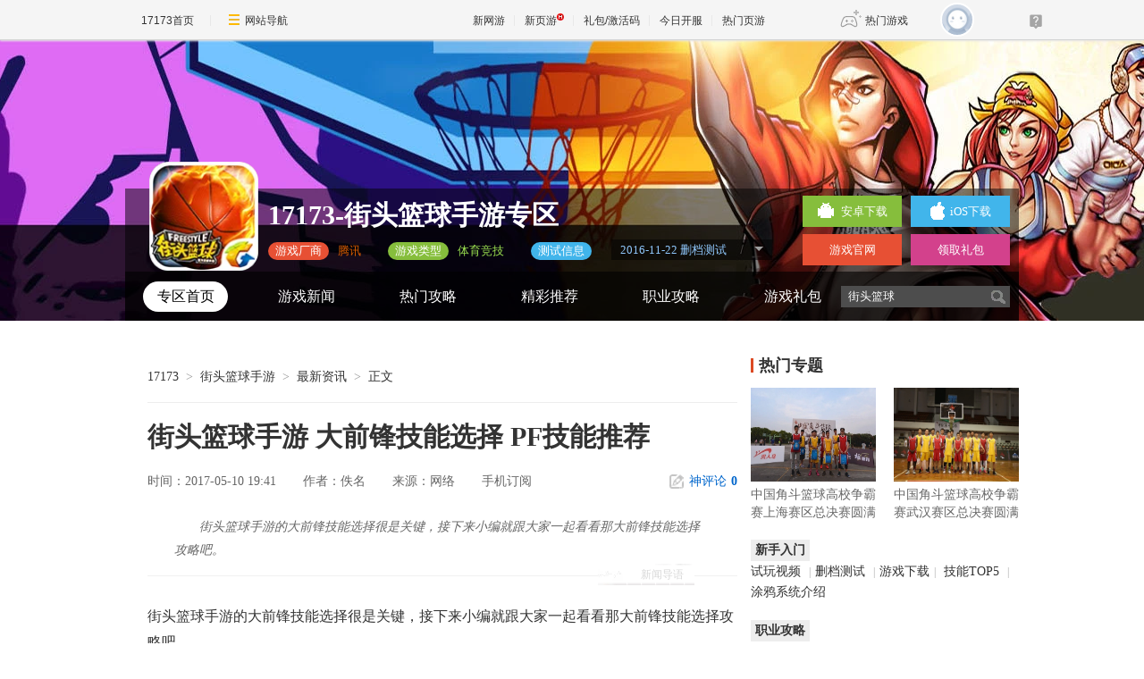

--- FILE ---
content_type: text/html;charset=UTF-8
request_url: https://news.17173.com/z/jtlq/content/05102017/194112954.shtml
body_size: 9523
content:
<!DOCTYPE html PUBLIC "-//W3C//DTD XHTML 1.0 Transitional//EN" "http://www.w3.org/TR/xhtml1/DTD/xhtml1-transitional.dtd"><html xmlns="http://www.w3.org/1999/xhtml"><head> 
  <meta http-equiv="Content-Type" content="text/html; charset=utf-8" /><meta name="bizStatistics" data-biz-id="92145" data-module-id="article" data-view-id="10338510_1_92145" /> 
  <meta name="keywords" content="街头篮球手游,大前锋技能选择,街头篮球,街头篮球下载,街头篮球安卓,ios街头篮球,街头篮球礼包,街头篮球福利,街头篮球官网" /> 
  <meta name="description" content="街头篮球手游的大前锋技能选择很是关键，接下来小编就跟大家一起看看那大前锋技能选择攻略吧。" /> 
  <meta name="viewport" content="width=device-width,initial-scale=1.0" /> 
  <meta http-equiv="X-UA-Compatible" content="IE=edge,chrome=1" /> 
  <title>街头篮球手游 大前锋技能选择 PF技能推荐_17173街头篮球手游专区</title> 
   
  











<link rel="dns-prefetch" href="//ue.17173cdn.com/" />
<link type="image/x-icon" rel="icon" href="//ue.17173cdn.com/images/lib/v1/favicon-hd.ico" />
<link type="image/x-icon" rel="shortcut icon" href="//ue.17173cdn.com/images/lib/v1/favicon.ico" />


<script src="//js.17173.com/utils.js?v=0.8.0"></script>
<script type="text/javascript">
window.dsm = {E:{},track:function(){},call:function(){}}
window.pandora = {overOldPandora:true}
</script>



 
  <link type="text/css" rel="stylesheet" href="//ue.17173cdn.com/cache/lib/v2/reset-and-utils-1.0.css" /> 
  <link href="//ue.17173cdn.com/cache/lib/v1/mods/article-zhuanqu-v3.min.css" rel="stylesheet" type="text/css" /> 
  <link type="text/css" rel="stylesheet" href="//news.17173.com/z/jtlq/css/style.css" /> 
  <script type="text/javascript" src="//ue.17173cdn.com/a/lib/jquery-1.11.1.min.js"></script> 
  <script type="text/javascript" src="//ue.17173cdn.com/cache/lib/v1/jquery.tools-1.2/tabs.all.min.js"></script> 
  <script src="//ue.17173cdn.com/a/lib/spm_modules/pandora/1.0.0/pandora.js"></script> 
  
<link href="//ue.17173cdn.com/cache/lib/v1/topnav-1.0/global-topbar.css?20250601" rel="stylesheet" type="text/css" id="css-gtp" />



<script type="text/javascript" src="//ue.17173cdn.com/a/lib/vda/seed.js?20231220"></script>


<script type="text/javascript" src="//ue.17173cdn.com/a/lib/v4/pandora2.js?t=20250916"></script>
<script type="text/javascript" src="//ue.17173cdn.com/a/lib/v5/sjs/sjs.js?t=20250714"></script>


<script type="text/javascript" src="//ue.17173cdn.com/a/lib/passport/v7.9.1/js/passport.js"></script>
<script src="//ue.17173cdn.com/a/lib/v4/pandora.js?v=6027"></script> 
 </head> 
 <body> 
  
<div id="js-global-topnav" style="height:0"></div>

<!--[if lte IE 9]>
<script type="text/javascript" src="//ue.17173cdn.com/a/module/ie67/2021/browser-update-min.js"></script>
<![endif]--> 
  <div class="zq-wrap"> 
   <div class="header cms-icon-code"> 
    
<div class="header-in zq-w-container">
<div class="header-c1">
<div class="pic"><img src="//i.17173cdn.com/2fhnvk/YWxqaGBf/cms3/txyAxdblbyztrax.png" width="122" height="122" alt="" /></div>
<div class="text">
<h2 class="tit">17173-街头篮球手游专区</h2>
<div class="info">
<p class="item"><span class="btn c-bg3">游戏厂商 </span><span class="c-tx2" span="">腾讯</span></p>
<p class="item"><span class="btn c-bg1">游戏类型 </span>体育竞技</p>
<p class="item"><span class="btn c-bg2">测试信息 </span></p>
</div>
<div class="sdsc-box"><i class="ico-arrb"></i>
<p><a href="//news.17173.com/z/jtlq/content/11212016/100421193.shtml" target="_blank">2016-11-22 删档测试</a></p>
<b class="mask"></b></div>
</div>
<div class="btn-box"><a href="//link.17173.com?target=%2F%2Fdown.s.qq.com%2Fdownload%2F1105410169%2Fapk%2F10027776_com.tencent.tmgp.palol.apk" target="_blank" class="c-bg1" pingno="xiazai">
	<i class="ico ico-and">
	</i>
	安卓下载
</a> <a href="//newgame.17173.com/game-info-4042969.html" target="_blank" class="c-bg2"><i class="ico ico-ios"></i>iOS下载</a> <a href="//link.17173.com?target=%2F%2Fjtlq.qq.com%2F%3Fc%3D17173" target="_blank" class="c-bg3">游戏官网</a> <a href="//newgame.17173.com/game-info-4042969.html" target="_blank" class="c-bg5">领取礼包</a></div>
<b class="mask"></b></div>
<div class="header-c2">
<div class="nav">
<ul class="nav-list js-nav">
<li class="nav-item current"><a href="//news.17173.com/z/jtlq" class="nav-con" target="_blank">专区首页</a></li>
<li class="nav-item"><a href="//news.17173.com/z/jtlq/list/zx" class="nav-con" target="_blank">游戏新闻 </a></li>
<li class="nav-item"><a href="//news.17173.com/z/jtlq/list/gl" class="nav-con" target="_blank">热门攻略</a></li>
<li class="nav-item"><a href="//news.17173.com/z/jtlq/list/tj" class="nav-con" target="_blank">精彩推荐</a></li>
<li class="nav-item"><a href="//news.17173.com/z/jtlq/list/zy" class="nav-con" target="_blank">职业攻略</a></li>
<li class="nav-item"><a href="//newgame.17173.com/game-info-4042969.html" class="nav-con" target="_blank">游戏礼包</a></li>
</ul>
</div>
<div class="search-box">
<div class="search-con"><form action="//search.17173.com/jsp/news_press.jsp" target="_blank"><!-- <input type="hidden" value="gbk" name="charset"> --> <input type="text" name="keyword" class="txt-search" value="街头篮球" /> <label class="btn-search"> <input type="submit" class="btn" value="搜索" /> <i class="ico nav-ico-search"></i> </label></form></div>
</div>
<div class="mask"></div>
</div>
</div> 
   </div> 
   <div class="content zq-w-container content-final"> 
    <div class="content-in" cms-node-type="dnd"> 
     <div class="row" cms-node-type="row"> 
      <div class="col col-70"> 
       <div class="col-in" cms-node-type="col"> 
        <!--正文开始--> 
        <div class="hidden" hidden="">本文由第三方AI基于17173文章<a href="http://news.17173.com/z/jtlq/content/05102017/194112954.shtml">http://news.17173.com/z/jtlq/content/05102017/194112954.shtml</a>提炼总结而成，可能与原文真实意图存在偏差。不代表网站观点和立场。推荐点击链接阅读原文细致比对和校验。</div>

<!--内容区域开始-->
<script type="text/javascript" src="//ue.17173cdn.com/a/lib/v4/pandora.js?202108021500"></script>
<script type="text/javascript">
    var article = {};
    article.infoChannel = "92145";
    article.infoId = "10338510";
    article.infoClass = "1";
    article.infoWholeId = "10338510_1_92145";
    article.infoCommentHref = "10338510_1_92145";
    article.tag = '街头篮球手游,大前锋技能选择';
    article.categoryIds = '503419,503421,503435';
    article.gamecode = '';
    article.gameName = '';
    article.publishTime = '1494416472000';
    article.game = null;
    var _config={categoryId:article.infoChannel};
    
    window.pageinfo = {
    	gameCode: '',
    	gameName: ''
    };
</script>
<style type="text/css">.app-rss { position:absolute; right:150px; line-height:31px; height:30px; top:0; overflow:hidden;*zoom:1;}
    .app-rss .ico-app { float: left; width:9px; height:13px; overflow:hidden; background:url(//ue.17173cdn.com/images/app/index/2013/ico-phone.png); background-position:-40px 0; margin:9px 5px 0 0;_margin-top:7px }
    .app17173-code{ margin:0 auto; padding:15px; width:378px;border: 1px solid #ddd; height:120px; margin-bottom: 30px;}
    .app17173-code-l{ float: left;width: 250px;color: #333333;font-size: 14px; line-height:24px;font-family: Microsoft Yahei; text-align: left; }
    .app17173-code-l a{ color: #333333; }
    .app17173-code-l span{ color:#0055aa; }
    .app17173-code-r{ float:right; width:100px; margin-top:10px;}</style>
<div class="gb-final-pn-top" id="pn_top">
    <div class="gb-final-mod-crumbs">
        <a href="//www.17173.com/" target="_blank">17173</a><span class="gb-final-sep">></span>
        <a href="//news.17173.com/z/jtlq" target="_blank">街头篮球手游</a><span class="gb-final-sep">></span> <a>最新资讯</a>
        <span class="gb-final-sep">></span>
        <span class="gb-final-cur">正文</span>
    </div>
</div>
<div class="gb-final-pn-article">
    <h1 class="gb-final-tit-article">街头篮球手游 大前锋技能选择 PF技能推荐</h1>
    <div class="gb-final-mod-info"> 
        <span class="gb-final-date">时间：2017-05-10 19:41</span>
        
        
        
        <span class="gb-final-author">作者：<b>佚名</b></span>  
        <span class="gb-final-author">来源：<b>网络</b></span>  
        
        <span class="gb-final-rss"><a href="//a.17173.com/tg/channel/index.html?id=A0011502031" target="_blank"><i class="gb-final-ico-phone"></i>手机订阅</a></span> <span class="gb-final-bt-to-comment forsetLink5"><a href="#comments" target="_self"><i class="gb-final-ico-comment"></i>神评论<b id="changyan_count_unit"></b></a></span> </div>
    
    
    
    <div class="gb-final-mod-summary">
        <h2 style="right:4em;width:6em;text-align:center">新闻导语</h2>
        <p>街头篮球手游的大前锋技能选择很是关键，接下来小编就跟大家一起看看那大前锋技能选择攻略吧。</p>
    </div>
    
    
    
    <div class="gb-final-mod-article" id="mod_article">
        <div id="content_begin"></div>
		    
        <p>街头篮球手游的大前锋技能选择很是关键，接下来小编就跟大家一起看看那大前锋技能选择攻略吧。</p>
<p>街头篮球中的PF就是大前锋，是球场的中重要的位置，主要用来抢篮板、防守、卡位，虽然得分机会少，不会太过耀眼，但是绝对是场中不可缺少的存在，为了让游戏中PF角色有 更强得分能力，技能的选择就是必不可少的了，本期我们就来看看PF职业的得分技能选择。</p>
<p><strong>技能推荐</strong></p>
<p>首先PF的作用，主要是抢板，防守，卡位，必要时也可以在内线扣篮，那么我们在选的技能上主要选择这几个技能：</p>
<p>战斧扣篮：PF有着很强的力量和跳跃力，最适合扣篮，以强有力的攻势扣击，是PF球员主要的得分方式，所以战斧扣篮肯定是PF的不二之选。</p>
<p style="text-align: center;" class="p-image"><a href="//link.17173.com?target=http%3A%2F%2Fwww.gamersky.com%2Fshowimage%2Fid_gamersky.shtml%3Fhttp%3A%2F%2Fimg1.gamersky.com%2Fimage2017%2F01%2F20170104_dh_294_20%2Fimage001.jpg" target="_blank" rel="nofollow"><img border="0" alt="QQ截图20170510194308.png" src="//i.17173cdn.com/2fhnvk/YWxqaGBf/cms3/rNMskdblpzcyxqs.png!a-3-480x.jpg" width="479" height="345" /></a></p>
<p>背打后仰投篮：背打是大前锋的主要的防守突破的手段，而利用背打扣篮对于PF来说，有绝对的优势，并且技能还额外加30的抗盖帽等级，提升非常全面。</p>
<p style="text-align: center;" class="p-image"><a href="//link.17173.com?target=http%3A%2F%2Fwww.gamersky.com%2Fshowimage%2Fid_gamersky.shtml%3Fhttp%3A%2F%2Fimg1.gamersky.com%2Fimage2017%2F01%2F20170104_dh_294_20%2Fimage002.jpg" target="_blank" rel="nofollow"><img border="0" alt="QQ截图20170510194313.png" src="//i.17173cdn.com/2fhnvk/YWxqaGBf/cms3/lJJqyXblpzcyxxD.png!a-3-480x.jpg" width="480" height="346" /></a></p>
<p>360º扣篮：同样是扣篮，这个随机触发的扣篮方式，主要优势是可以躲避对手盖帽，还增加抗盖帽等级，主要是用来做辅助的作用。</p>
<p style="text-align: center;" class="p-image"><a href="//link.17173.com?target=http%3A%2F%2Fwww.gamersky.com%2Fshowimage%2Fid_gamersky.shtml%3Fhttp%3A%2F%2Fimg1.gamersky.com%2Fimage2017%2F01%2F20170104_dh_294_20%2Fimage003.jpg" target="_blank" rel="nofollow"><img border="0" alt="QQ截图20170510194321.png" src="//i.17173cdn.com/2fhnvk/YWxqaGBf/cms3/MCRrwVblpzcyxky.png!a-3-480x.jpg" width="480" height="345" /></a></p>
<p>背扣：同样是触发的效果，也属于辅助的作用，增加抗干扰等级，让我们更轻松突破对方的防守。</p>
<p style="text-align: center;" class="p-image"><a href="//link.17173.com?target=http%3A%2F%2Fwww.gamersky.com%2Fshowimage%2Fid_gamersky.shtml%3Fhttp%3A%2F%2Fimg1.gamersky.com%2Fimage2017%2F01%2F20170104_dh_294_20%2Fimage004.jpg" target="_blank" rel="nofollow"><img border="0" alt="QQ截图20170510194328.png" src="//i.17173cdn.com/2fhnvk/YWxqaGBf/cms3/SuxwAGblpzcyxyj.png!a-3-480x.jpg" width="480" height="342" /></a></p>
<p>推进上篮：非常炫酷的上篮技能，但也是随机触发产生的，增加中距上篮等级，用处并不是很大，建议较为灵活的PF携带。</p>
<p style="text-align: center;" class="p-image"><a href="//link.17173.com?target=http%3A%2F%2Fwww.gamersky.com%2Fshowimage%2Fid_gamersky.shtml%3Fhttp%3A%2F%2Fimg1.gamersky.com%2Fimage2017%2F01%2F20170104_dh_294_20%2Fimage005.jpg" target="_blank" rel="nofollow"><img border="0" alt="QQ截图20170510194333.png" src="//i.17173cdn.com/2fhnvk/YWxqaGBf/cms3/HgoXOrblpzcywAg.png!a-3-480x.jpg" width="480" height="339" /></a></p>
<p>大风车扣篮：可以大幅减少被盖帽的几率，增加抗盖帽等级，对于PF球员是很好的选择。</p>
<p style="text-align: center;" class="p-image"><a href="//link.17173.com?target=http%3A%2F%2Fwww.gamersky.com%2Fshowimage%2Fid_gamersky.shtml%3Fhttp%3A%2F%2Fimg1.gamersky.com%2Fimage2017%2F01%2F20170104_dh_294_20%2Fimage006.jpg" target="_blank" rel="nofollow"><img border="0" alt="QQ截图20170510194340.png" src="//i.17173cdn.com/2fhnvk/YWxqaGBf/cms3/LXlRHjblpzcywvd.png!a-3-480x.jpg" width="479" height="333" /></a></p>
<p>勾手：增加篮下投篮的等级，提高投篮的准确性，和推进上篮一样，适合灵活的PF球员。</p>
<p style="text-align: center;" class="p-image"><a href="//link.17173.com?target=http%3A%2F%2Fwww.gamersky.com%2Fshowimage%2Fid_gamersky.shtml%3Fhttp%3A%2F%2Fimg1.gamersky.com%2Fimage2017%2F01%2F20170104_dh_294_20%2Fimage007.jpg" target="_blank" rel="nofollow"><img border="0" alt="QQ截图20170510194344.png" src="//i.17173cdn.com/2fhnvk/YWxqaGBf/cms3/cUoHJdblpzcyxrl.png!a-3-480x.jpg" width="480" height="348" /></a></p>
<p>欧洲步扣篮：增加中距扣篮等级，让大前锋的在中距的优势得到了提升，非常实用的技能之一。</p>
<p style="text-align: center;" class="p-image"><a href="//link.17173.com?target=http%3A%2F%2Fwww.gamersky.com%2Fshowimage%2Fid_gamersky.shtml%3Fhttp%3A%2F%2Fimg1.gamersky.com%2Fimage2017%2F01%2F20170104_dh_294_20%2Fimage008.jpg" target="_blank" rel="nofollow"><img border="0" alt="QQ截图20170510194352.png" src="//i.17173cdn.com/2fhnvk/YWxqaGBf/cms3/mopPxDblpzcywvp.png!a-3-480x.jpg" width="480" height="336" /></a></p>
<p><strong>技能选择</strong></p>
<p>1、白熊：主要优势在篮板、盖帽上，而自身天赋也可以增加抗盖帽等级，建议大家选择的技能有：战斧扣篮、背扣、背打后仰投篮。</p>
<p>2、马库斯：有着绝佳的盖帽能力，更适合防守，而进攻技能还是战斧投篮和背扣，降低对手的干扰。</p>
<p>3、海盗：海盗是比较灵活的PF，主要优势就是投篮和盖帽，建议大家带上，投篮系的技能更有优势，这样我们的选择就有：背打后仰投篮、推进上篮、勾手。</p>
        
        <div id="content_end"></div>
        
        <div class="gb-final-eye-link">
            <a href="//www.17173.com/" target="_blank"><img src="//ue.17173cdn.com/a/news/final/2014/img/eye02.gif" alt="" />
            </a>
            <a href="//news.17173.com/z/jtlq">再逛逛>></a>
        </div>
        
    </div>
    <!-- end the gb-final-article -->
  <div data-role="global-grab-hao-in-article"></div>
<script type="text/javascript">advConfigs.loadConfigFile('//ue.17173cdn.com/a/module/global-grab-hao/v1/js/main.bundle.js');</script>
    <!--分页-->
    
            <!--分页结束-->
            <div id="paging_end"></div>
            
            
            
            <!--<div data-widget="attitude" data-widget-channel="92145" data-widget-news-id="10338510"></div>-->
            

            <!-- end the gb-final-channel --> 
            <div id="relate_news_begin"></div>
        
            
            <div class="gb-final-comm-case gb-final-mod-tag-news forsetLink19">
                <div class="gb-final-comm-case-hd">
                    <h2 class="gb-final-tit">相关阅读：<em id="key-tags">街头篮球手游,大前锋技能选择</em></h2>
                </div>
                <script type="text/javascript">
                (function($) {
                  $('#key-tags').html((article.tag.replace(/([^,，]+),?/g, '<a href="' + location.href.replace(/\/(content|news|flash|pic|movie)\/.*/img,'') + '/tag/$1" target="_blank">$1</a> ')))
                })(jQuery);
                </script>
                <div class="gb-final-comm-case-bd">
                    <ul class="gb-final-comm-tlist gb-final-comm-tlist-ex2">
                        
                        <li> <span class="gb-final-date">(2018-02-10)</span> <span class="gb-final-tit"><a href="http://news.17173.com/z/jtlq/content/02102018/221744214.shtml" target="_blank" title="街头篮球手游 挑战易建联视频欣赏">街头篮球手游 挑战易建联视频欣赏</a></span> </li>
                        
                        <li> <span class="gb-final-date">(2018-01-31)</span> <span class="gb-final-tit"><a href="http://news.17173.com/z/jtlq/content/01312018/180038827.shtml" target="_blank" title="街头篮球手游 玩家一周年纪念">街头篮球手游 玩家一周年纪念</a></span> </li>
                        
                        <li> <span class="gb-final-date">(2018-01-15)</span> <span class="gb-final-tit"><a href="http://news.17173.com/z/jtlq/content/01152018/223523951.shtml" target="_blank" title="街头篮球手游 标准阵容推荐">街头篮球手游 标准阵容推荐</a></span> </li>
                        
                        <li> <span class="gb-final-date">(2018-01-09)</span> <span class="gb-final-tit"><a href="http://news.17173.com/z/jtlq/content/01092018/143541317.shtml" target="_blank" title="街头篮球手游 场外活动 球场女神照片征集">街头篮球手游 场外活动 球场女神照片征集</a></span> </li>
                        
                        <li> <span class="gb-final-date">(2017-12-25)</span> <span class="gb-final-tit"><a href="http://news.17173.com/z/jtlq/content/12252017/192410638.shtml" target="_blank" title="街头篮球手游 线下活动 寻找大声优">街头篮球手游 线下活动 寻找大声优</a></span> </li>
                        
                    </ul>
                </div>
        </div>
        
        <!-- end the gb-final-tag-news -->
        
    </div>
    <!-- end the pn-article -->
    
    <a name="comments"></a>
    <div class="gb-final-final-pn-comment">
        
        <div id="SOHUCS" data-widget="comment" data-widget-sid="10338510_1_92145" data-widget-display-count="#changyan_count_unit"></div>
        
    </div>
    <!-- end the pn-comment -->
    
    <script>
      (function(fn){
        if(window.$){
          fn(window.$);
        }else if(window.pandora){
          pandora.use(['jquery'],function($){
            fn($);
          });
        }
      })(function($){
        $(function(){
          var position = ['#relate_news_begin','#paging_end','#content_begin','#content_end'];
          for (var i = position.length - 1; i >= 0; i--) {
            var relevant_dom = $(position[i] + '_tmp');
            relevant_dom.length && relevant_dom.appendTo($(position[i]));
          }
        })
      });
    </script>
    <script type="text/javascript" src="//ue.17173cdn.com/a/lib/vda/othersources/outerad.min.js"></script>

    <!--内容区域结束--> 
        <!--正文结束--> 
        <!--文章终极页嵌入扩展 begin--> 
        <!--文章终极页嵌入扩展 end--> 
       </div> 
      </div> 
      <div class="col col-30"> 
       <div class="col-in" cms-node-type="col"> 
        <link type="text/css" rel="stylesheet" href="//ue.17173cdn.com/a/module/zq/2016/side/css/zq-side.css" />
	<style type="text/css">
	.zq-side a:hover,.zq-side-plist li .art-item-pt:hover,.zq-side-rank-video .rank-c1 .num-top,.zq-side-remm-hd .tit{color:#dc4a24}.zq-side-hd .ico-hd,.zq-side-links a:hover,.zq-side-links-ex a:hover,.zq-side-rank-video .active .rank-c1 .num{background-color:#dc4a24;color:#fff;}.zq-side-links-ex a:hover{border-color:#dc4a24}
	</style>
<div class="zq-side">
	
		<div class="zq-side-mod zq-side-mod-recd">
			<div class="zq-side-hd">
				<h3 class="tit"><i class="ico-hd"></i>热门专题</h3>
			
			</div>
			<div class="zq-side-bd">
				<ul  class="zq-side-plist">
				
					<li>
						<div class="art-item">
							<a href="http://news.17173.com/z/jtlq/content/06052017/123420695.shtml" target="_blank" class="art-item-pt">
								<span class="avatar">
									<img src="//i.17173cdn.com/2fhnvk/YWxqaGBf/cms3/ndLBHlblrBirhEg.jpg"  width="140" height="105" alt="中国角斗篮球高校争霸赛上海赛区总决赛圆满收官，上海华师CUBA扣篮王称霸上海总决赛" />
								</span>
								<span class="txt">中国角斗篮球高校争霸赛上海赛区总决赛圆满收官，上海华师CUBA扣篮王称霸上海总决赛</span>
							</a>
						</div>
					</li>
				
						
					<li>
						<div class="art-item">
							<a href="http://news.17173.com/z/jtlq/content/05112017/145323412.shtml" target="_blank" class="art-item-pt">
								<span class="avatar">
									<img src="//i.17173cdn.com/2fhnvk/YWxqaGBf/cms3/fskKwhblpBeshFj.jpg"  width="140" height="105" alt="中国角斗篮球高校争霸赛武汉赛区总决赛圆满收官" />
								</span>
								<span class="txt">中国角斗篮球高校争霸赛武汉赛区总决赛圆满收官</span>
							</a>
						</div>
					</li>
				
						
				</ul>
			</div>
		</div>
		
	<div class="zq-side-bd">
				<!--div class="zq-side-box">
					<div class="zq-side-shd">
						<h3 class="tit">近期热点</h3>
					</div>
					<div class="zq-side-sbd">
						<div class="zq-side-links-ex cms-icon-code" cms-data-type="html"></div>
					</div>
				</div-->
				<div class="zq-side-box">
					<div class="zq-side-shd">
						<h3 class="tit">新手入门</h3>
					</div>
					<div class="zq-side-links"><a href="http://news.17173.com/z/jtlq/content/11212016/112242815.shtml" class="con" target="_blank">试玩视频</a> <span class="sep">|</span><a href="http://news.17173.com/z/jtlq/content/11212016/102315974.shtml" class="con" target="_blank">删档测试</a> <span class="sep">|</span><a href="http://online.shouyou.com/info-4042969.html" class="con" target="_blank">游戏下载</a><span class="sep">|</span> <a href="http://news.17173.com/z/jtlq/content/11212016/111750049.shtml" class="con" target="_blank">技能TOP5</a> <span class="sep">|</span><a href="http://news.17173.com/z/jtlq/content/11212016/102727432.shtml" class="con" target="_blank">涂鸦系统介绍</a></div>
				</div>
					
				
					<div class="zq-side-box">
					<div class="zq-side-shd">
						<h3 class="tit">职业攻略</h3>
					</div>
					<div class="zq-side-links"><a href="http://news.17173.com/z/jtlq/content/11212016/101313991.shtml" class="con" target="_blank">中锋</a> <span class="sep">|</span> <a href="http://news.17173.com/z/jtlq/content/11212016/101523602.shtml" class="con" target="_blank">大前锋</a> <span class="sep">|</span> <a href="http://news.17173.com/z/jtlq/content/11212016/104657387.shtml" class="con" target="_blank">小前锋</a> <span class="sep">|</span> <a href="http://news.17173.com/z/jtlq/content/11212016/105009304.shtml" class="con" target="_blank">控球后卫</a> <span class="sep">|</span> <a href="http://news.17173.com/z/jtlq/content/11212016/104355000.shtml" class="con" target="_blank">得分后卫</a> <span class="sep">|</span></div>
				</div>

			</div>	
		<div class="zq-side-mod zq-side-mod-new">
			<div class="zq-side-hd">
				<h3 class="tit"><i class="ico-hd"></i>最新更新新闻</h3>
				<div class="more">
					<a href="http://news.17173.com/z/jtlq/list/zx" target="_blank">更多»</a>
				</div>
			</div>
			<div class="zq-side-bd">
				<ul class="zq-side-nlist">
	  
					<li>
						<div class="art-item">
							<div class="art-item-c2">
								<div class="tit">
								<a href="http://news.17173.com/z/jtlq/content/03162018/235159192.shtml" target="_blank" title="街头篮球手游 狼王加内特打街球究竟有多恐怖">狼王加内特打街球究竟有多恐怖</a>
								</div>
							</div>
						</div>
					</li>
					
					<li>
						<div class="art-item">
							<div class="art-item-c2">
								<div class="tit">
								<a href="http://news.17173.com/z/jtlq/content/03162018/235025203.shtml" target="_blank" title="街头篮球手游杂谈 德拉季奇33分 热火客场加时惜败国王">街头篮球手游杂谈 德拉季奇33分 热火客场加时惜败国王</a>
								</div>
							</div>
						</div>
					</li>
					
					<li>
						<div class="art-item">
							<div class="art-item-c2">
								<div class="tit">
								<a href="http://news.17173.com/z/jtlq/content/03152018/232724740.shtml" target="_blank" title="街头篮球手游 3月16日开学福利季，时装更新送好礼">3月16日开学福利季，时装更新送好礼</a>
								</div>
							</div>
						</div>
					</li>
					
					<li>
						<div class="art-item">
							<div class="art-item-c2">
								<div class="tit">
								<a href="http://news.17173.com/z/jtlq/content/03152018/232609836.shtml" target="_blank" title="街头篮球手游 3月15日22:00-23:00在线维护更新公告">3月15日22:00-23:00在线维护更新公告</a>
								</div>
							</div>
						</div>
					</li>
					
					<li>
						<div class="art-item">
							<div class="art-item-c2">
								<div class="tit">
								<a href="http://news.17173.com/z/jtlq/content/03142018/233519201.shtml" target="_blank" title="街头篮球手游 单人防守篇 视频攻略">单人防守篇 视频攻略</a>
								</div>
							</div>
						</div>
					</li>
					
					<li>
						<div class="art-item">
							<div class="art-item-c2">
								<div class="tit">
								<a href="http://news.17173.com/z/jtlq/content/03142018/233244300.shtml" target="_blank" title="街头篮球手游 完美的团队 完虐对手">完美的团队 完虐对手</a>
								</div>
							</div>
						</div>
					</li>
					
					<li>
						<div class="art-item">
							<div class="art-item-c2">
								<div class="tit">
								<a href="http://news.17173.com/z/jtlq/content/03132018/235128478.shtml" target="_blank" title="街头蓝球手游 享受比赛 竞技至上——2.2“真?竞技”版本袭来">享受比赛 竞技至上——2.2“真?竞技”版本袭来</a>
								</div>
							</div>
						</div>
					</li>
					
					<li>
						<div class="art-item">
							<div class="art-item-c2">
								<div class="tit">
								<a href="http://news.17173.com/z/jtlq/content/03122018/224420726.shtml" target="_blank" title="街头篮球手游 中锋C 内线的王者">街头篮球手游 中锋C 内线的王者</a>
								</div>
							</div>
						</div>
					</li>
					
					<li>
						<div class="art-item">
							<div class="art-item-c2">
								<div class="tit">
								<a href="http://news.17173.com/z/jtlq/content/03122018/223902968.shtml" target="_blank" title="街头篮球手游 3月官方体验服更新，FSer招募ing">3月官方体验服更新，FSer招募ing</a>
								</div>
							</div>
						</div>
					</li>
					
					<li>
						<div class="art-item">
							<div class="art-item-c2">
								<div class="tit">
								<a href="http://news.17173.com/z/jtlq/content/03092018/235646006.shtml" target="_blank" title="街头篮球手游 傻白甜铁拳SF——塞斯">傻白甜铁拳SF——塞斯</a>
								</div>
							</div>
						</div>
					</li>
					
				</ul>
			</div>
		</div>
		
		<div class="zq-side-mod zq-side-mod-video">
			<div class="zq-side-hd">
				<h3 class="tit"><i class="ico-hd"></i>视频排行</h3>
				<div class="more">
					<a href="http://news.17173.com/z/jtlq/list/zx" target="_blank">更多»</a>
				</div>
			</div>
			<div class="zq-side-bd">
				<ul class="zq-side-rank zq-side-rank-video js-rank">
 
	<li>
		<div class="rank-c1"><em class="num"></em></div>
		<div class="rank-c2">
			<div class="art-item">
				<div class="art-item-c1">
					<img src="//i.17173cdn.com/vw0tha/YWxqaGBf/uploads/images/video/20160707/35019980_1.jpg" width="105" height="60" alt="街头篮球手游精彩视频：最炫技能Top5" />
				</div>
				<div class="art-item-c2">
					<h3 class="tit"><a href="//news.17173.com/z/jtlq/content/11212016/111750049.shtml" target="_blank">街头篮球手游精彩视频：最炫技能Top5</a></h3>
					<p class="date">11-21</p>
				</div>
			</div>
		</div>
	</li>
	     
	<li>
		<div class="rank-c1"><em class="num"></em></div>
		<div class="rank-c2">
			<div class="art-item">
				<div class="art-item-c1">
					<img src="//i.17173cdn.com/vw0tha/YWxqaGBf/uploads/images/video/20160823/35935202_1.jpg" width="105" height="60" alt="《街头篮球手游》试玩视频" />
				</div>
				<div class="art-item-c2">
					<h3 class="tit"><a href="//news.17173.com/z/jtlq/content/11172016/162744105.shtml" target="_blank">《街头篮球手游》试玩视频</a></h3>
					<p class="date">11-17</p>
				</div>
			</div>
		</div>
	</li>
	     
	<li>
		<div class="rank-c1"><em class="num"></em></div>
		<div class="rank-c2">
			<div class="art-item">
				<div class="art-item-c1">
					<img src="//i.17173cdn.com/vw0tha/YWxqaGBf/uploads/images/video/20160524/34188160_1.jpg" width="105" height="60" alt="《街头篮球》手游3Vs3竞技战术视频" />
				</div>
				<div class="art-item-c2">
					<h3 class="tit"><a href="//news.17173.com/z/jtlq/content/11212016/111539528.shtml" target="_blank">《街头篮球》手游3Vs3竞技战术视频</a></h3>
					<p class="date">11-21</p>
				</div>
			</div>
		</div>
	</li>
	     
	<li>
		<div class="rank-c1"><em class="num"></em></div>
		<div class="rank-c2">
			<div class="art-item">
				<div class="art-item-c1">
					<img src="//i.17173cdn.com/vw0tha/YWxqaGBf/uploads/images/video/20160407/33243319_4.jpg" width="105" height="60" alt="《街头篮球》手游宣传片华丽曝光" />
				</div>
				<div class="art-item-c2">
					<h3 class="tit"><a href="//news.17173.com/z/jtlq/content/11212016/111912888.shtml" target="_blank">《街头篮球》手游宣传片华丽曝光</a></h3>
					<p class="date">11-21</p>
				</div>
			</div>
		</div>
	</li>
	     
</ul>
			</div>
		</div>
		
		
		
		
	
		<div class="zq-side-mod zq-side-mod-article">
			<div class="zq-side-hd">
				<h3 class="tit"><i class="ico-hd"></i>文章列表</h3>
				<div class="more">
					<a href="http://news.17173.com/z/jtlq/list/gl" target="_blank">更多»</a>
				</div>
			</div>
			<div class="zq-side-bd">
				<ul class="zq-side-nlist">
	  
					<li>
						<div class="art-item">
							<div class="art-item-c2">
								<div class="tit">
								<a href="http://news.17173.com/z/jtlq/content/03072018/225616128.shtml" target="_blank" title="街头篮球手游 白熊涂鸦选择">街头篮球手游 白熊涂鸦选择</a>
								</div>
							</div>
						</div>
					</li>
					
					<li>
						<div class="art-item">
							<div class="art-item-c2">
								<div class="tit">
								<a href="http://news.17173.com/z/jtlq/content/03072018/225441700.shtml" target="_blank" title="街头篮球手游 综合性阵容怎么搭配">街头篮球手游 综合性阵容怎么搭配</a>
								</div>
							</div>
						</div>
					</li>
					
					<li>
						<div class="art-item">
							<div class="art-item-c2">
								<div class="tit">
								<a href="http://news.17173.com/z/jtlq/content/02272018/145547230.shtml" target="_blank" title="街头篮球手游 新手技巧攻略视频攻略">新手技巧攻略视频攻略</a>
								</div>
							</div>
						</div>
					</li>
					
					<li>
						<div class="art-item">
							<div class="art-item-c2">
								<div class="tit">
								<a href="http://news.17173.com/z/jtlq/content/02112018/233739100.shtml" target="_blank" title="街头篮球手游 涂鸦的获取攻略 还是要看脸">涂鸦的获取攻略 还是要看脸</a>
								</div>
							</div>
						</div>
					</li>
					
					<li>
						<div class="art-item">
							<div class="art-item-c2">
								<div class="tit">
								<a href="http://news.17173.com/z/jtlq/content/02072018/211723781.shtml" target="_blank" title="街头篮球手游 恋恋作战分析 有效牵制非常重要">恋恋作战分析 有效牵制非常重要</a>
								</div>
							</div>
						</div>
					</li>
					
					<li>
						<div class="art-item">
							<div class="art-item-c2">
								<div class="tit">
								<a href="http://news.17173.com/z/jtlq/content/02062018/205126714.shtml" target="_blank" title="街头篮球手游 火锅前普扣一定要学精">街头篮球手游 火锅前普扣一定要学精</a>
								</div>
							</div>
						</div>
					</li>
					
					<li>
						<div class="art-item">
							<div class="art-item-c2">
								<div class="tit">
								<a href="http://news.17173.com/z/jtlq/content/01292018/202635316.shtml" target="_blank" title="街头篮球手游 空接怎么出 空接传球技巧解析">空接怎么出 空接传球技巧解析</a>
								</div>
							</div>
						</div>
					</li>
					
					<li>
						<div class="art-item">
							<div class="art-item-c2">
								<div class="tit">
								<a href="http://news.17173.com/z/jtlq/content/01292018/201837600.shtml" target="_blank" title="街头篮球手游 浅谈炫枫的缺点“换防=白板”">浅谈炫枫的缺点“换防=白板”</a>
								</div>
							</div>
						</div>
					</li>
					
					<li>
						<div class="art-item">
							<div class="art-item-c2">
								<div class="tit">
								<a href="http://news.17173.com/z/jtlq/content/01242018/202723067.shtml" target="_blank" title="街头篮球手游 PG防守要点全面解读">PG防守要点全面解读</a>
								</div>
							</div>
						</div>
					</li>
					
					<li>
						<div class="art-item">
							<div class="art-item-c2">
								<div class="tit">
								<a href="http://news.17173.com/z/jtlq/content/01242018/202248051.shtml" target="_blank" title="街头篮球手游 双子对战皇叔玩法分享">双子对战皇叔玩法分享</a>
								</div>
							</div>
						</div>
					</li>
					
				</ul>
			</div>
		</div>
	<div class="zq-side-mod zq-side-mod-todaynew">
			<div class="zq-side-hd">
				<h3 class="tit"><i class="ico-hd"></i>全球新闻</h3>
				<div class="more">
					<a href="http://www.17173.com/#global" target="_blank">更多»</a>
				</div>
			</div>
			<div class="zq-side-bd">
						<ul class="zq-side-nlist">
				  <script type="text/javascript" src="//news.17173.com/inc/20160630175118.js"></script>
				</ul>
			</div>
		</div>
		<div class="zq-side-mod zq-side-mod-guide">
			<div class="zq-side-hd">
				<h3 class="tit"><i class="ico-hd"></i>娱乐大观</h3>
				<div class="more">
					<a href="http://www.17173.com/#entertainment" target="_blank">更多»</a>
				</div>
			</div>
			<div class="zq-side-bd">
				<ul class="zq-side-plist zq-side-plist-zthot cms-icon-image cms-icon-cloud">
				 <script type="text/javascript" src="//news.17173.com/inc/20160701155810.js"></script>
				        
				</ul>
			</div>
		</div>
	
		
	
	<script type="text/javascript">
		if($('.js-rank').length>0){
			$('.js-rank').each(function(){
				var _this = $(this);
				var currentObj;
				for(var i=0; i<$('li',_this).length;i++){			
					currentObj = $('li:eq('+i+')',_this);
					currentObj.mouseenter(function(){
						$(this).addClass('active').siblings().removeClass('active');
					}).find('.num').html(i+1);
					if(i<3){
						$('.num',currentObj).addClass('num-top');
					}		
				}
				$('li:eq(0)',_this).addClass('active');
			});
		}
	</script>
	<!-- 专区右侧模版 结束 --></div> 
       </div> 
      </div> 
     </div> 
    </div> 
   </div> 
  </div> 
  
<div class="global-footer">
    <a href="//about.17173.com/" target="_blank">关于17173</a> |
    <a href="//about.17173.com/join-us.shtml" target="_blank">人才招聘</a> |
    <a href="//marketing.17173.com" target="_blank">广告服务</a> |
    <a href="//about.17173.com/business-cooperate.shtml" target="_blank">商务洽谈</a> |
    <a href="//about.17173.com/contact-us.shtml" target="_blank">联系方式</a> |
    <a href="//space.17173.com/help" target="_blank">客服中心</a> |
    <a href="//about.17173.com/site-map.shtml" target="_blank">网站导航</a> <br />
    <span class="copyright">Copyright © 2001-
        
        2026 17173. All rights reserved.</span>
</div>



<script type="text/javascript" src="//ue.17173cdn.com/a/lib/topbar/v3/js/index.js?20250601"></script>







<script type="text/javascript">advConfigs.loadConfigFile('https://s.17173cdn.com/global/global.js');
advConfigs.loadConfigFile('https://ue.17173cdn.com/a/lib/vda/routes/global.js');</script>


<script type="text/javascript" src="//js.17173.com/ping.js?v=4.0"></script>
<script type="text/javascript">
(function(){try{var gameCode;if(window.article){gameCode=window.article.gamecode}else if(window.pageinfo){gameCode=window.pageinfo.gameCode}if(window.ued&&window.ued.bi&&window.ued.bi.setGameCode){ued.bi.setGameCode(gameCode)}}catch(e){console.log(e)}})()
</script>


<script type="text/javascript" src="//ue.17173cdn.com/cache/lib/v2/odvmonitor/lp.min.js"></script>
<script type="text/javascript" src="//ue.17173cdn.com/a/lib/global/weixinsdk.js?v=43"></script>
<script type="text/javascript" src="//ue.17173cdn.com/a/module/tg-widget/source/content-pageview/v0.1/index.js"></script>
<script type="text/javascript">var helpTimerFlag=false;setTimeout(function(){helpTimerFlag=true},3000);var helpSucFun=function(){if(document.querySelectorAll('[href*="space.17173.com/help"]')){for(var i=0;i<document.querySelectorAll('[href*="space.17173.com/help"]').length;i++){document.querySelectorAll('[href*="space.17173.com/help"]')[i].setAttribute("href","https://space.17173.com/help?customInfo="+encodeURIComponent(location.href))}}};var helpTimer=setInterval(function(){if(document.querySelector(".topbar-help-link")){helpSucFun();clearInterval(helpTimer)}else{if(helpTimerFlag){helpSucFun();clearInterval(helpTimer)}}},50);</script>
 
 
</body></html>

--- FILE ---
content_type: text/css
request_url: https://news.17173.com/z/jtlq/css/style.css
body_size: 8122
content:
body { background: #fff;min-width: 1000px; }
.zq-wrap { background: url(//i2.17173cdn.com/2fhnvk/YWxqaGBf/cms3/bQbvqLblbyzonAq.jpg) no-repeat center top; }
.pn-hd, .hd, .row, .comm-plist, .comm-plist1,.comm-vlist, .art-mod-link{ *zoom: 1; }
.pn-hd:before, .hd:before, .row:before, .comm-plist:before, .comm-plist1:before, .fs-list-txt1:before, .art-mod-link:before { content: ' '; display: table; }
.pn-hd:after, .hd:after, .row:after, .comm-plist:after, .comm-plist1:after, .fs-list-txt1:after, .art-mod-link:after { content: ' '; display: table; clear: both; }
.pn-hd .tit, .hd .tit { float: left; font-weight: bold; }
.pn-hd .tab, .hd .tab { float: left; }
.pn-hd .more, .hd .more { float: right; padding-right: 10px; text-align: right;line-height: 43px; }
.comm-list, .rank, .comm-list1 { *zoom: 1; }
.comm-list .list-item, .rank .list-item, .comm-list1 .list-item { *overflow: hidden; *float: left; *width: 100%; }
.zq-wrap{ font-family:'Microsoft Yahei'; font-size: 13px; line-height: 1.84; color: #333333; }
.zq-w-container { width: 1000px; margin-left: auto; margin-right: auto; }
.content-in { *zoom: 1; padding-top: 15px; background-color: white; }
img { vertical-align: middle; }
a:hover { text-decoration: underline; _direction: ltr; }
.c-tx, a.c-tx:hover { color: #424242; }
.c-tx1, a.c-tx1:hover { color: white; }
.c-tx2, a.c-tx2:hover { color: #dd5e00; }
.c-tx3, a.c-tx3:hover { color: #999999; }
.c-tx4, a.c-tx4:hover { color: red; }
.c-tx5, a.c-tx5:hover { color: #b91519; }
.c-tx6, a.c-tx6:hover { color: #888; }
.arrow-down { display: inline-block; overflow: hidden; width: 0; height: 0; border-top-width: 5px; border-top-style: solid; border-right: 5px dashed transparent; border-bottom: 5px dashed transparent; border-left: 5px dashed transparent; }
.mask { overflow: hidden; position: absolute; z-index: -1; top: 0; left: 0; width: 100%; height: 100%; *height: 200px; background: #000; filter: alpha(opacity=50); opacity: .5; }
.ckmore{width: 100%;display: block;height: 23px;line-height: 23px;text-align: center;background-color:#f0f0f0;color:#7e7d7d;}
:root .mask { filter: none \0; }
.ico-play { display: inline-block; width: 45px; height: 45px; background: url(//ue3.17173cdn.com/a/news/shouyou/raven/index/2016/img/ico-play.png) no-repeat; _background: none; _filter: progid:DXImageTransform.Microsoft.AlphaImageLoader(src='img/ico-play.png',enabled=true,sizingMethod=scale); }
.hd .tit{font-size: 16px;}
.hd .tab { font-size: 116.7%; }
.mt20{margin-top: 20px;}
.pn-bd, .bd { *zoom: 1; }
.row { padding-left: 7.5px; padding-right: 7.5px;margin-bottom: 25px }
.row .row { padding-left: 0; padding-right: 0; }
.col { float: left; }
.col { float: left; }
.colzy{width:320px;float:left;padding-right:30px;}  .colzy-s{width:280px;padding-right:0;float: left;} 
.col-in { margin-left: 7.5px; margin-right: 7.5px; }
.col-100 { float: none; }
.col-20 { width: 19.98%; }
.col-30 { width: 29.98%; }
.col-40 { width: 39.98%; }
.col-33 { width: 33.33%; }
.col-50 { width: 49.98%; }
.col-60 { width: 59.98%; }
.col-66 { width: 66.66%; }
.col-70 { width: 69.98%; }
.col-80 { width: 79.98%; }
.tab .arrow-down { display: none; }
.tab .sep { overflow: hidden; position: absolute; top: 50%; width: 0; }
.tab .current { z-index: 10; }
.tab .current .arrow-down { display: block; position: absolute; left: 50%; bottom: -9px; margin-left: -5px; }
.tab .tab-item:first-child .sep, .tab .first .sep, .tab .current .sep {}
.tab-item { float: left; }
.tab-con { display: block; text-align: center; }
.tab-con:hover { text-decoration: none; }
.art-item { overflow: hidden; }
.art-item .avatar { display: block; }
.art-item .avatar img { display: block; width: 100%; }
.art-item .mask { cursor: pointer; }
.art-item .cover { overflow: hidden; position: absolute; z-index: 2; cursor: pointer; }
.art-item-pt { display: block; }
.art-item-pt .txt, .art-item-pt .tit { display: block; cursor: pointer; }
.art-item-pt:hover { text-decoration: none; }
.art-item-pt:hover .tit { text-decoration: underline; }
.comm-list .art-item-c1, .rank .art-item-c1 { float: right; margin-left: 10px; }
.comm-list .art-item-c2, .rank .art-item-c2 { overflow: hidden; *zoom: 1; }
.comm-list .tit, .rank .tit { width: 99.5%; overflow: hidden; white-space: nowrap; text-overflow: ellipsis; }
.comm-list1 .art-item-c1 { float: left; margin-right: 10px; }
.comm-list1 .art-item-c2 { overflow: hidden; *zoom: 1; }
.comm-list1 .tit { width: 99.5%; overflow: hidden; white-space: nowrap; text-overflow: ellipsis; }
.co .mm-plist .art-item { margin-left: auto; margin-right: auto; }
.comm-plist1 .art-item { margin-left: auto; margin-right: auto; }
.comm-plist1 .tit { width: 99.5%; overflow: hidden; white-space: nowrap; text-overflow: ellipsis; margin-left: auto; margin-right: auto; text-align: center; line-height: 2.4}
.comm-vlist .art-item { margin-left: auto; margin-right: auto; }
.comm-vlist .avatar { overflow: hidden; position: relative; *zoom: 1; }
.comm-vlist .cover { top: 50%; left: 50%; margin: -22px 0 0 -22px; }
.comm-vlist .mask { z-index: 5; }
.comm-vlist .art-item-pt:hover .mask { display: none; *display: block; *filter: alpha(opacity=0); }
.rank-c1 { float: left; margin-right: 10px; }
.rank-c1 .num { display: inline-block; overflow: hidden; width: 1.3em; height: 1.3em; line-height: 1.3em; color: white; text-align: center; background-color: #999999;font-size: 12px; }
.rank-c1 .num-top { background-color: #e1523e; }
.rank-c2 { overflow: hidden; *zoom: 1; }
.tab-panel {position: relative;margin-bottom: -1px;}
.tab-panel .tab-item {}
.tab-panel .tab-con{color: #000;font-size: 18px;color: #999;line-height: 43px;*font-size: 16px; font-size: 16px\0;}
.tab-panel .sep { height: 13.2px; margin-top: -6.6px; border-left: 1px solid #e0e0e0; }
.tab-panel .current .tab-con {border-bottom: 1px solid #795540; color: #795540;font-weight: bold; background-color: white; }
.fs-mod-info .tab{float: none;}
.fs-mod-info .tab-item{width:50%;position: relative;}
.comm-pn .pn-hd { position: relative; line-height: 46.8px; color: white; background-color: #6c9db6; }
.comm-pn .pn-hd .tit { padding-left: 10px;font-size: 16px;}
.mt20{margin-top: 20px;}
.mt15{margin-top: 15px;}
.mt30{margin-top: 30px;}
.ml30{margin-left: 30px;}
.ico{display: inline-block;*display:inline;*zoom:1;background:url(//ue2.17173cdn.com/a/news/shouyou/raven/index/2016/img/sp-ico.png) no-repeat; vertical-align: middle;}
.ico-pc{width:17px;height: 19px;background-position:-46px -85px; margin: 2px 5px 1px 0}
.ico-phone{width: 18px;height: 19px;background-position: -30px 0;margin:4px 5px 1px 0;}
.ico-ios{width:17px;height: 20px;background-position: -50px 0; margin: 5px 5px 10px 0;}
.ico-and{width:18px;height:17px;background-position: -70px 0; margin: 5px 5px 10px 0;}
.ico-hd1{width:18px;height: 25px;background-position:0 -30px;margin: 6px 8px 8px 0; }
.ico-hd2{width:19px;height: 29px;background-position: -25px -30px;margin: 0 8px 7px 0; }
.ico-hd3{width:18px;height: 26px;background-position:-50px -30px;margin: 8px 8px 8px 0; }
.ico-hd4{width:16px;height:16px;background-position: -63px -105px;margin: 12px 8px 14px 0; }
.ico-hd5{width:23px;height: 23px;background-position:0 -60px; margin: 10px 8px 9px 0;}
.ico-hd6{width:17px;height: 17px;background-position:-83px -105px; margin: 12px 8px 14px 0;}
.ico-lb{width:24px;height: 27px;background-position:-25px -60px;margin: 10px 5px 17px 0;*margin: 12px 5px 10px 0;}
.ico2{display: inline-block;*display: inline;*zoom:1; background: url(//ue3.17173cdn.com/a/news/shouyou/raven/index/2016/img/ico2.png) no-repeat;vertical-align: middle;}
.ico-phone{background-position: -28px 0;width:14px;height: 24px;  }
.ico-close{position:absolute;z-index:10;top:-10px;left:-10px;width:25px;height: 25px;background-position:0 0;  }
.ico-download{width:16px;height: 16px;background-position: -25px -60px;margin: 5px 5px 5px 0}
.ico-lb{width:15px;height: 17px;background-position: -46px -60px;margin:4px 5px 3px 0}
.btn{display: block;text-align: center;}
.btn:hover{text-decoration: none;}
.btn-more{width: 100%; height:23px;line-height: 23px;font-size: 12px;color: #7e7d7d;background-color: #f0f0f0}
.btn-more:hover{background:#e3dfdf;}
.pr{position: relative;}
.oz{overflow: hidden;*zoom:1;}
.pn-hd { height: 43px; border-bottom: 1px solid #e3e3e3;}
.pn-hd .tit {font-size: 18px;line-height: 43px;color: #856450}
.pn-bd{padding-top: 20px;}
.comm-mod .hd { line-height:20px}
.comm-mod .hd .tit { color: #dd5e00 ; font-size: 14px;}
.comm-mod .bd{padding-top: 5px;}
.comm-tab2 .tab-panel{margin-left: 30px;}
.comm-tab2 .tab-panel .tab-con{padding: 0 15px;font-size:14px;line-height:43px;}
.comm-tab .tab-panel .tab-con{padding: 0 17px;}
.comm-ptlist{overflow: hidden;*zoom:1;}
.comm-ptlist .pic{float: left;width:70px;margin-right: 10px;}
.comm-ptlist .text{overflow: hidden;}
.comm-ptlist .text .tit{font-size: 16px;font-weight: bold;margin-top: -5px}
.comm-ptlist .text p{line-height: 1.5; color: #8e8d8d}
.header-in {height:315px;position: relative; z-index: 99}
.header-c1 {height:93px;position:absolute;z-index: 412; top:167px;left: 0;width: 100%;}
.header-c1  .pic{width:122px;height: 116px;position: absolute; left:27px;top: -30px;}
.header-c1  .text{position:absolute;left:160px;top: 0;width: 586px;}
.header-c1  .text .tit{font:bold 30px/2 "Microsoft Yahei";color: #fff; }
.header-c1  .text .info{overflow: hidden;*zoom:1;}
.header-c1  .text .info .item{float: left;margin-right: 30px;*display: inline;*zoom:1; line-height: 20px;color: #9be150}
.header-c1  .text .info .btn{padding: 0 8px;line-height: 20px;border-radius: 10px;float: left;color: #fff;margin-right: 10px;}
.header-c1 .btn-box{position: absolute; right: 10px;top: 3px; width: 242px;height:90px;/* border-left: 1px solid #C98226; */}
.header-c1 .mask{height: 93px;}
.header-c2 .mask{filter:alpha(opacity=80); opacity: .8}
.header-c2{width: 100%;height:34px;padding:11px 0 10px 0;position: absolute;z-index: 411;overflow: hidden;top:260px;}
.header-c1 .btn-box a{display: block;position:relative;float: left;width:111px; height: 35px; line-height: 35px; text-align: center; color: #fff;margin: 5px 0 3px 10px;*display: inline;*zoom:1; }
.header .c-bg1{background-color: #86be3c;  z-index: 9}
.header .c-bg2{background-color: #41b5eb;  z-index: 9}
.header .c-bg3{background-color:#e75034;}
.header .c-bg4{background-color: #d3418c;}
.header .c-bg5{background-color:#d3418c}
.header-c1 .btn-box .ewm{height: 0;overflow: hidden;color: #333;}
.header-c1 .btn-box .ewm .ico-ewm-t,.header-c1 .btn-box .ewm img,.header-c1 .btn-box .ewm span{display: none;}
.header-c1 .btn-box a:hover .ico-ewm-t{display:block;width:17px;height: 10px;background-position:-70px -85px; left: 50%; margin-left: -9px; position: absolute;top: -10px;}
.header-c1 .btn-box a:hover .ewm{display:block;height:140px;border: 1px solid #c7c7c7;position: absolute;bottom: -147px;left: -5px;width:128px;padding-top:5px; background-color: #fff; z-index: 420;overflow: visible; -webkit-transition:height .2s  ease-out;
-moz-transition:height .2s ease-out;
-ms-transition:height .2s ease-out;
-o-transition:height .2s ease-out;
transition:height .2s ease-out;}
.header-c1 .btn-box a:hover .ewm span{line-height: 20px;}
.header-c1 .btn-box a:hover .ewm img,.header-c1 .btn-box a:hover .ewm span{display: block;margin: 0 auto;}
.header-c1 .sdsc-box{color: #90c8fd;position: absolute;z-index:413;right: 22px; top: 57px;width: 170px;padding: 0 0 0 10px;height: 23px;line-height: 23px;overflow: hidden;_right:15px;}
.header-c1 .sdsc-box a{color: #90c8fd}
.header-c1 .sdsc-box a:hover{text-decoration: underline;color: #fff;}
.header-c1 .sdsc-box .ico-arrb{position: absolute; left:160px;_left:150px;top:8px;width: 0; height: 0; line-height: 0; border-top: 5px solid #9d9d9d;
border-bottom: 5px dashed transparent;border-left: 5px dashed transparent;border-right: 5px dashed transparent}
.header-c2 .search-box{position: absolute; right: 10px;bottom:15px;background: #4d4d4d;z-index: 420;width: 189px;}
.header-c2 .search-con { position: relative; overflow: hidden; height: 24px; padding: 0 28px 0 8px; background-color: #4d4d4d; border-radius: 2px; }
.header-c2 .txt-search { *position: relative; *top: -1px; width: 100%; height: 24px; line-height: 24px; margin: 0; padding: 0; color: #fff; border: 0; background: none; }
.header-c2 .txt-search:focus { color: white; }
.header-c2 .btn-search { overflow: hidden; position: absolute; top: 0; right: 0; width: 26px; height: 24px; text-align: center; }
.header-c2 .btn-search .btn { position: absolute; width: 24px; height: 24px; opacity: 0; filter: alpha(opacity=0); cursor: pointer; }
.header-c2 .nav-ico-search { width:16px;height: 15px;background-position:0 -85px;margin: 5px 0 0 0}
.header-c2 .nav-ico-search:hover{background-position:-25px -85px;}
.logo-box { position: absolute; top: 120px; right:55px; text-align: center;}
.logo-box .logo { display: block;}
.logo-box .logo:hover { text-decoration: none; }
.logo-box .game-name { display: block; font: normal 183.3%/1.5 "MicroSoft YaHei","SimHei"; color: #fff; }
.logo-box .game-url { display: block; font: normal 16px/1.5 "MicroSoft YaHei","SimHei"; color: #1e1e18; }
.nav-list .active .nav-con, .nav-list .current .nav-con, .nav-item:hover .nav-con, .nav-con:hover { color: #000; background-color: #fff; border-radius: 20px;}
.nav-list .active .nav-ico-drop, .nav-list .current .nav-ico-drop, .nav-item:hover .nav-ico-drop, .nav-con:hover .nav-ico-drop { color: #b32d0f; }
.nav-list .first .nav-sub, .nav-item:first-child .nav-sub { margin-left: 0; }
.nav-list .first .nav-con, .nav-item:first-child .nav-con { border-left: 0; }
.nav {overflow: hidden;*zoom:1; z-index: 5; padding-right: 185px;}
.nav-list { display: table; width: 100%; height: 40px; }
.nav-list .active .nav-sub-list { display: block; }
.nav-list a:hover { text-decoration: none; }
.nav-item { display: table-cell; *float: left; position: relative; padding: 0 20px;}
.nav-item:hover .nav-sub-list { display: block; }
.nav-con { display: block; *display: inline; *zoom: 1; overflow: hidden; min-width: 3em; height: 34px; *padding: 0 1em; *min-width: 0; font: normal 16px/34px "MicroSoft YaHei"; color: #fff; text-align: center; }
.nav-con .nav-ico-drop { display: inline-block; position: relative; width: 18px; margin: 4px -.2em 0 .2em; margin-top: 0\9; _margin: 11px -.2em 11px .2em; font-size: 111%; line-height: 18px; color: #9a4f81; vertical-align: middle; }
.nav-sub { position: relative; margin-left: 1px; }
.nav-sub-list { display: none; position: absolute; width: 100%; *zoom: 1; background-color: #701e0c; }
.nav-sub-list .item { *float: left; *width: 100%; }
.nav-sub-list .con { display: block; padding: 1px 0 1px 20%; line-height: 25px; color: white; }
.nav-sub-list .con:hover { padding: 0 0 0 20%; color: white; border-top: 1px solid #84210b; border-bottom: 1px solid #84210b; }
.content{position: relative;width: 980px; padding: 20px 10px 0; margin: 0 auto;background: #fff;}
.global-footer{ color:#999;background: #333;margin-top: 30px;}
.global-footer a:link, .global-footer a:visited, .global-footer a:hover, .global-footer a:active{ color:#999;}
/*firstscreen*/
.firstscreen{overflow: hidden;*zoom:1;}
.fs-c1,.area2-c1,.col1{float: left;width: 320px;}
.fs-c2{float: left;margin:3px 30px 0; width:320px;}
.col2{float: left;width: 320px;}
.col12{width: 680px;float:left;}
.area2-c2{width:630px;float: right;}
.fs-c3,.col3{float:right;width:280px;}
.fs-c3 .pn{margin-bottom: 3px;}
.fs-c3 .pn-bd{padding-top: 15px;}
.fs-c3 .pn-zt{margin-bottom:7px;}
.pn-zt .list-item{*line-height: 1.8}
.comm-list-ex{padding-top: 17px;}
.pn-dsj .list-item{line-height: 2.2}
.comm-list-ex .list-item{border-bottom: 1px dashed #ccc; line-height: 29px;}
.comm-list-ex .art-item{background: url(//ue2.17173cdn.com/a/news/shouyou/raven/index/2016/img/sp-ico.png) no-repeat;background-position:-97px -13px;padding-left: 10px;}
.comm-plist1-ex .art-item-pt{position: relative;*zoom:1;}
.comm-plist1-ex .txt{position: absolute;overflow:hidden;left:0; bottom: 0;z-index: 3; width: 100%; text-align: center;}
.fs-c2 .mod-recommend .pn-bd{padding-top: 15px;}
/*focus*/
.mod-focus { overflow: hidden; position: relative;height: 260px; background-color: #000; }
.mod-focus a { display: block; }
.mod-focus a:hover { text-decoration: none; }
.focus-con,.focus-item,.focus-item img{ width:100%; height:260px;}
.focus-item { position: absolute; width: 100%; }
.focus-item img { width: 100%;height:260px }
.focus-item .txt { position: absolute; z-index: 4; left: 0; bottom: 0; width: 100%; height:35px; line-height: 35px;}
.focus-item .txt a:hover .tit { text-decoration: underline; }
.focus-item .tit, .focus-item .detail { display: block; width: 100%; margin-left: 10px; overflow: hidden; white-space: nowrap; text-overflow: ellipsis; cursor: pointer; }
.focus-item .tit {font: normal 14px/35px 'MicroSoft YaHei'; }
.focus-nav {display: none; position: absolute; z-index: 5; right: 15px; bottom: 15px; }
.focus-nav a { float: left; width: 45px; height: 45px; margin-right: 1px; font: normal 24px/45px 'MicroSoft YaHei'; text-align: center; color: #4a4948; background-color: #191919; }
.focus-nav a:hover { text-decoration: none; }
.focus-nav .current { color: #b9472f; background-color: #d6a851; }
.focus-con .bt{ position: absolute; top: 50%;font: normal 46px/1 "SimSun"; text-align: center; color: #fff;  cursor: pointer;opacity: 0.5; filter:alpha(opacity:50); z-index: 11; width: 35px; height: 50px; padding-top: 5px; margin-top: -27px; background: #000;}
.focus-con .backward{left: 0;}
.focus-con .forward{ right:0;}
.focus-con .bt:hover{ color:#ccc;opacity:.8}
/*quick-link*/
.quick-link .item { float: left;line-height: 30px; color: #34302f;  }
.quick-link .tit { font-weight: bold; color: #dd5e00; }
.quick-link .con { color: #333;white-space: nowrap; padding: 0 4px; *padding: 0 3px; }
.quick-link .con-ex{padding: 0 11px 0 0}
.quick-link-ex{position: relative;padding-left: 45px;line-height:28px;}
.quick-link-ex .tit{color: #333; position: absolute; left: 0; top: 0px;_left: -50px;*top:-5px;height:25px; line-height: 25px;}
.type-link a{color: #333}
.type-link .sep{margin: 0 3px;  color: #ccc}
.col3 .type-link .sep{*margin: 0;}
.area2-c3 .type-link .con{*font-size: 12px;}
.area2-c3 .sep{margin: 0 3px;*margin: 0 1px;}
/*fs-c2*/
.fs-mod-topnews { padding-bottom: 5px; text-align: center; }
.fs-mod-topnews .tit a { display: block; width: 100%; overflow: hidden; white-space: nowrap; text-overflow: ellipsis; font-size: 133.3%; font-weight: bold; }
.fs-mod-topnews .links { padding-bottom: 8px; }
.fs-mod-news .hd, .fs-mod-gnews .hd, .fs-mod-premm .hd { height: 39px; margin-bottom: 10px; line-height: 39px;}
.fs-mod-news { overflow: hidden; position: relative; width: 100%; }
.fs-mod-news .hd {}
.fs-mod-gnews { margin-top: 15px; }
.fs-mod-gnews .hd { background-color: #f4f4f4; }
.fs-c2 .fs-tab-news {overflow:hidden;*zoom:1;border-left: 1px solid #f0f0f0; float: none; }
.fs-tab-news .tab-item {width: 50%;*width: 49%; float: left;}
.fs-tab-news .tab-con {position:relative;margin-left:-1px;color:#000;border: 1px solid #f0f0f0;padding-top: 1px;line-height: 36px;height: 36px;overflow: hidden;*zoom:1;}
.fs-tab-news .sep { height: 9.6px; margin-top: -4.8px; border-left: 1px solid #999999; }
.fs-tab-news .arrow-down {color: #15b9b5; }
.fs-tab-news .current .tab-con {padding-top: 0; border-top: 2px solid #dd5e00; border-bottom-color:#fff}
.fs-list-txt .list-item { line-height: 26px; }
.fs-list-txt .art-item {}
.js-list1 .sep,.js-list2 .sep{ margin-bottom: 10px; padding-bottom: 10px; border-bottom: 1px dashed #c6c6c6; }
.comm-list .tit {font-size: 14px;font-family: Simsun;}
.comm-list .tit a{font-family: "Microsoft Yahei"}
.fs-mod-info .bd{overflow:hidden;*zoom:1;}
.list-zl{}
.list-zl .item{overflow: hidden; *zoom:1; padding-bottom:10px; border-bottom: 1px dotted #ccc; margin-bottom: 13px;}
.list-zl .item .c1{float: left; width:405px; overflow: hidden; *zoom:1;}
.list-zl .item .c1 a{display: block; width: 80px; float: left; margin-right:20px; color: #333; font-size: 12px;}
.list-zl .item .c1 a img,.list-zl .item .c1 a .txt{display: block; text-align: center;}
.list-zl .item .c2{width:225px; height: 100px; text-align: center; float: right; background: url(//ue3.17173cdn.com/a/news/shouyou/raven/index/2016/img/bg1.jpg);}
.list-zl .item .c2 .tit{font-weight: bold; font-size: 18px; color:#333; padding-top: 20px;}
.list-zl .item .c2 .txt{font-size:12px; color: #df6d26;}
.area3 .pn-bd{margin:0 -5px;overflow: hidden;}
.area3 .item{float:left; width: 320px;overflow: hidden;padding: 0 5px 20px;}
.area3 .item .item-tit{width: 44px;padding: 15px 20px 0;height: 58px;background: url(//ue1.17173cdn.com/a/news/shouyou/raven/index/2016/img/bg.png) no-repeat;text-align: center;display:table-cell;vertical-align: middle;color: #fff;font: bold 18px/1.2 "Microsoft Yahei";margin-right: 15px;float: left; }
.area3 .item-con{overflow:hidden;}
.area3 .item1 .item-tit{background-position: 0 0;}
.area3 .item2 .item-tit{background-position: -90px 0;}
.area3 .item5 .item-tit{background-position: -179px 0;width: 36px;padding: 0 10px;padding-top: 60px;height: 102px;}
.area3 .item3 .item-tit{background-position:0 -80px;}
.area3 .item4 .item-tit{background-position: -90px -80px;}
.area3-c1{float: left;width: 680px;}
.area3-c2{float: right;width:300px; }
.area3 .item5{width: 100%; padding: 0}
.area4-c1 .comm-plist1{margin: 0 -6px;}
.area4-c1 .comm-plist1 .list-item{float: left;width: 24.99%;padding-bottom: 25px;}
.area4-c1 .comm-plist1 .art-item{max-width:160px;padding: 0 6px; }
.area4-c1 .comm-plist1 .avatar{position: relative;*zoom:1;}
.area4-c1 .comm-plist1 .avatar .dj{position: absolute; left: 0; bottom: 0;z-index: 3; overflow:hidden;padding: 0 10px;line-height: 26px;}
.area4-c1 .comm-plist1 .avatar .mask{background-color:#e99a33;filter:alpha(opacity=80);opacity: .8}
.area4-c1 .comm-plist1 .txt{margin-top: 5px;}
.comm-qmzc{margin:0 -25px; }
.comm-qmzc .list-item{float: left;width:33.33%;}
.comm-qmzc .art-item{max-width: 60px; padding: 0 25px;}
.comm-qmzc .art-item-pt{text-align: center;}
.comm-qmzc .avatar img{border-radius: 50%; width: 60px;height: 60px;}
.comm-qmzc .txt{margin-top:5px;}
.comm-qmzc .art-item-pt:hover{filter:alpha(opacity:50);opacity: .5;}
.area5-c2{margin-left:30px;}
.area5-c3 .links{margin: 0 -2px 5px -3px; overflow: hidden;*zoom:1;}
.area5-c3 .links a{float:left;display:block;width:90px;height:25px;line-height: 25px;color: #fff;margin:0 2px 2px 3px; text-align: center;_width:87px;}
.area5-c3 .links .c-bg1{background-color:#ff4d3e}
.area5-c3 .links .c-bg2{background-color:#4398ee}
.area5-c3 .links .c-bg3{background-color:#eca928}
.area5-c3 .links .c-bg4{background-color:#60ba59}
.area5-c3 .links .c-bg5{background-color:#46ccc4}
.area5-c3 .links .c-bg6{background-color:#ea5cb3}
.area5-c3 .links .c-bg7{background-color:#a279ff}
.area5-c3 .links .c-bg8{background-color:#b5c03f}
.area5-c3 .links .c-bg9{background-color:#fc783e}
.area6 .comm-vlist{ margin: 0 -25px;overflow: hidden;*zoom:1;}
.area6 .comm-vlist .list-item{float: left;width: 19.99%;}
.area6 .comm-vlist .art-item{max-width:160px;padding: 0 25px;}
.area6 .comm-vlist .txt{margin-top: 10px;}
/*sidebar*/
.page-data .pn-bd{padding-top: 10px;}
.sidebar .pn{margin-bottom: 15px;}
.sidebar .pn-bd{padding-top: 15px;}
.xszl-links{margin:0 -2px 0 -3px;overflow: hidden;*zoom:1; }
.xszl-links a{display: block;*display:inline;margin:0 2px 3px 3px;float: left;width:86px;height: 23px;background:#fffbf4;border:1px solid #e0e0e0;text-align: center;color: #333; }
.xszl-links a:hover{color: #fff;background-color: #e99a33;text-decoration:none; }
.comm-fbgl{overflow: hidden;*zoom:1;margin: 0 -4px 0 -5px}
.comm-fbgl .list-item{width: 33.3%;*width: 33.2%; float: left;padding-bottom:13px;}
.comm-fbgl .art-item{max-width:101px;padding: 0 4px 0 5px;}
.comm-fbgl .txt{margin-top: 5px;}
.crjh-mod{padding-top: 10px;}
.crjh-mod .item{width: 100%; height:80px;margin-bottom: 10px;}
.crjh-mod .item-in{padding: 13px;display: block;}
.crjh-mod .item-in:hover{text-decoration: none;}
.crjh-mod .item1 .item-in{background-color: #6a9bcd}
.crjh-mod .item2 .item-in{background-color: #68c4be}
.crjh-mod .item3 .item-in{background-color: #9981cf}
.crjh-mod .item4 .item-in{background-color: #d9a563}
.crjh-mod .item1 .item-in:hover{background-color: #82b7ec}
.crjh-mod .item2 .item-in:hover{background-color: #68d1ca}
.crjh-mod .item3 .item-in:hover{background-color: #a88de6}
.crjh-mod .item4 .item-in:hover{background-color: #e9b36f}
.crjh-mod .item .tit{font:bold 24px/1.2 "Microsoft Yahei";color: #fff;}
.crjh-mod .item p{color: #d3e1f0; font-size: 14px;}
.comm-tab3 .tab-con{padding: 0 15px;position: relative;color: #333;  height: 25px;  line-height: 25px;float: left;}
.comm-tab3 .tab-con .ico-arrb{display: none;position: absolute; left: 50%; margin-left: -3px;bottom:-10px;width: 0; height: 0; line-height: 0; border-top: 5px solid #e99a33;
border-bottom: 5px dashed transparent;border-left: 5px dashed transparent;border-right: 5px dashed transparent}
.comm-tab3 .current .tab-con{background-color: #e99a33;color: #fff;}
.comm-tab3 .current .ico-arrb{display: block;}
.actdate{border: 1px solid #ececec;margin-top: 20px;}
.actdate table td{font-size: 12px;width: 25%; padding:7px 0;*padding:5px 0;border-bottom: 1px dashed #ddd;}
.actdate table,.actdate table th{text-align: center;}
.actdate th{background-color: #f7f7f7;overflow: hidden;*zoom:1;padding: 0 5px;}
.actdate-tit span,.actdate-con span{display: block;float: left;width:25%; text-align:center;}
.actdate-tit .s1{}
.datc{overflow: hidden;*zoom:1;}
.datc-c1{width:93px;height: 62px;background-color: #e99a33; float: left;padding-top: 10px; text-align: center; color: #fff;}
.datc-c2{overflow: hidden;padding: 10px; }
.datc-c2 .sep{margin: 0 10px;color: #ccc; font-size: 12px;}
.baike-list{margin-top: 10px;border-top: 1px dashed #ddd; padding-top: 10px;}
.load-c4{}
.load-c4 .item{margin-top:10px;}
.load-c4 .item .avatar{position: relative;display: block;width:250px;height: 90px}
.load-c4 .item .avatar:hover{text-decoration:none;}
.load-c4 .item .text{position:absolute;top: 10px;color: #fff; left: 10px;}
.load-c4 .item .text span{display: block;}
.load-c4 .item .text .tit{font-size: 20px;font-weight: bold;}
.load-c4 .item .avatar:hover span{text-decoration:none;color:#dd5e00}
.gl-plist{margin: 0 -4px;}
.gl-plist .list-item{float: left;width: 33.3%; padding-bottom: 10px;}
.gl-plist .art-item{max-width:90px; padding: 0 4px;}
.gl-plist .art-item .txt{}
.gl-plist .art-item-pt{text-align: center;}
.area3, .area4,.area5{overflow: hidden;*zoom:1;}
.mpgl{overflow: hidden;}
.mpgl .pic{float: left;margin-right: 30px;}
.mpgl .pic .avatar{position: relative;width:305px;height: 230px;display: block; }
.mpgl .pic .avatar:hover{text-decoration: none;}
.mpgl .pic .tit{position: absolute;z-index: 3; bottom: 0; left: 0;width:103px;height: 65px;overflow: hidden;font:bold 30px/65px "Microsoft Yahei";color: #fff;text-align: center;}
.mpgl .pic .mask{background-color: #e99a33; filter:alpha(opacity=80);opacity: .8}
.mpgl .text{overflow: hidden;line-height: 28px;}
.area-friendlk{background: #f3f3f3; padding:15px;line-height: 20px;margin-top: 30px;}
.area-friendlk a{margin: 0 10px;}
.pn-saishi { padding-bottom: 15px; margin-bottom: 15px; border-bottom: 1px solid #dadada; }
.pn-saishi .top-news { overflow: hidden; width: 100%; margin-bottom: 7.5px; padding-bottom: 7.5px; line-height: 24px; font-weight: bold; white-space: nowrap; text-overflow: ellipsis; text-align: center; border-bottom: 1px solid #c6c6c6; }
.pn-saishi .top-news a { font-size: 133.3%; }
.ss-mod-table .hd { line-height: 24px; padding-bottom: 7.5px; border-bottom: 1px solid #c6c6c6; }
.ss-mod-table .bd { overflow: hidden; background-color: #f4f4f4; }
.ss-tab-table { margin-left: 1em; }
.ss-tab-table .tab-item { position: relative; font-size: 12px; }
.ss-tab-table .tab-con { padding: 0 0.6em; color: #333333; }
.ss-tab-table .sep { height: 7.2px; margin-top: -3.6px; border-left: 1px solid #333333; }
.ss-tab-table .current .tab-con { color: #b9472f; }
.ss-tab-table .current .sep { border-left: 1px solid #333333; }
.ss-tab-table .first .sep { border-left-width: 0; }
.ss-list-table { width: 100%; margin-top: -1px; }
.ss-list-table .flag { border: 1px solid #333333; }
.ss-list-table th, .ss-list-table td { padding-right: 10px; border-top: 1px dotted #c6c6c6; }
.ss-list-table .c1 { height: 36px; padding-left: 10px; font-weight: bold; }
.ss-list-table .c6 { text-align: right; }
.ss-list-table .first th, .ss-list-table .first td { border-top: 0; }
.ss-list-news { margin: 0 10px; }
.ss-list-news .list-item { line-height: 27.6px; }
.ss-list-news .tit { font-size: 116.7%; }
.ss-pic { max-width: 182px; margin: 0 auto; }
.ss-pic .txt { padding-top: 8px; }
.pn-hero { padding: 0 0 10px 15px; margin-bottom: 15px; border-bottom: 1px solid #dadada; }
.hero-list { margin-left: -3px; }
.hero-list dt { *display: inline; float: left; width: 1em; margin-left: 3px; margin-right: 10px; padding: 3px; line-height: 1.3; color: white; background-color: #b91519; }
.hero-list dd { float: left; width: 7.8%; }
.hero-list .art-item { max-width: 60px; margin-right: 15px; }
.hero-list .art-item .avatar { padding: 0; border: 1px solid black; }
.hero-list .txt { margin-top: 5px; }
.content-in{position: relative;}
/*box-lightbox*/
.list-gallery {	list-style: none; padding: 0; margin: 0 auto; width:1000px; height:380px; z-index:10; overflow: hidden;}
.list-gallery li { width:760px; height:380px; cursor: pointer; *zoom:1;}
.list-gallery .pic { display:block; width:100%; height:100%; margin:0; padding:0;}
.list-gallery .pic img { width:100%; height:100%; border:none;}
.list-gallery .txt { display:block; position:absolute; left:0; bottom:0; width:100%; height:60px; z-index:1; margin:0; padding:0;}
.list-gallery .tit { display:none; padding:0 10px; color:#fff; font-size:16px;line-height:60px; overflow:hidden; text-overflow:ellipsis; white-space:nowrap; font-weight: bold; text-align: center;}
.list-gallery a { display:block; color:#b4e2c4; height:100%;}
.list-gallery a:hover .tit { text-decoration:underline;}
.list-gallery .summary { display:none; padding:2px 15px; color:#545756; overflow:hidden; text-overflow:ellipsis; white-space:nowrap; line-height:26px;}
.list-gallery .txt b { display:none; width:100%; height:100%; z-index:-1; background:#000; filter: alpha(opacity=60); opacity:0.6; position:absolute; left:0; top:0;}
.list-gallery #carbonads-container .carbonad { margin: 0 auto;}
.list-gallery li.roundabout-in-focus { cursor: default;}
.list-gallery li.roundabout-in-focus .tit, .list-gallery li.roundabout-in-focus .summary, .list-gallery li.roundabout-in-focus .txt b { display:block;}
.box-lightbox { position:relative; width:100%; overflow:hidden;}
.box-lightbox .btn { display:block; position:absolute; top:135px;  z-index:10; font: bold 80px/1 "Simsun"; color: #fff; filter: alpha(opacity=50); opacity: .5;}
.box-lightbox .btn:hover{ filter: alpha(opacity=100); opacity: 1;} 
.box-lightbox .btn-prev { left:15px }
.box-lightbox .btn .ico2{width: 35px; height: 45px;}
.box-lightbox .prev-ico{ background-position: 0 -175px;}
.box-lightbox .btn:hover .prev-ico{ background-position:-72px -175px;}
.box-lightbox .btn-next { right:15px; }
.box-lightbox .next-ico{ background-position:-36px -175px;}
.box-lightbox .btn:hover .next-ico{ background-position:-108px -175px;}
.fbg1{background: #eefff6;border-top: 2px solid #49b3e9}
.art-c-tx { color: #52524f; }
.art-c-tx1 { color: #902600; }
.crumb { padding: 0 15px; color: #666; line-height: 35px; border-bottom:1px solid #f0eeec;  background: #f0eeec; }
.crumb a { color: #666; }
.pagination { text-align: center; padding: 30px 0; }
.pagination ul { font-size: 0; }
.pagination li { display: inline-block; *display: inline; *zoom: 1; margin: 0 2px; font-size: 14.004px; line-height: 24px; vertical-align: top; }
.pagination a { display: block; padding: 0 .6em; border: 1px solid #d6d6d6; color: #333; }
.pagination a.current, .pagination a:hover { color: white; text-decoration: none; border-color: #e99a33; background-color: #e99a33; }
.art-mod-link { padding: 5px 0 15px; color: #d5d5d5; border-bottom: 1px solid #f0eeec; }
.art-mod-link .list-item { float: left; overflow: hidden; padding-top: 10px; line-height: 24px; }
.art-mod-link .aline { clear: both; float: none; }
.art-mod-link .tit { position: relative; float: left; _display: inline; width: 4em; margin: 0 10px 0 15px; padding: 0 1em; color: #fff; text-align: center; border-radius: 2px; }
.art-mod-link .arrow { position: absolute; right: -10px; top: 7px; overflow: hidden; width: 0; height: 0; border-left-width: 5px; border-left-style: solid; border-right: 5px dashed transparent; border-bottom: 5px dashed transparent; border-top: 5px dashed transparent; }
.art-mod-link .tit-ex { background-color: #6a9bcd; }
.art-mod-link .tit-ex .arrow { color: #6a9bcd; }
.art-mod-link .tit-ex1 { background-color: #9981cf; }
.art-mod-link .tit-ex1 .arrow { color: #9981cf; }
.art-mod-link .tit-ex2 { background-color: #d574af; }
.art-mod-link .tit-ex2 .arrow { color: #d574af; }
.art-mod-link .tit-ex3 { background-color: #d9a563; }
.art-mod-link .tit-ex3 .arrow { color: #d9a563; }
.art-mod-link .con {float: left;}
.art-mod-link .con a { display: inline-block; white-space: nowrap; }
.content-final-list .col-70 .col-in {
  border: 1px solid #f0eeec;font-family: "SimSun"; font-size: 12px;}
.content-final-list .col-70  .comm-list .tit a{font-family: "Simsun"; font-size: 14px;}
.art-list-txt { margin: 15px; }
.art-list-txt .list-item { line-height: 24px; }
.art-list-txt .time { color: #999; }
.art-list-txt .art-item-c1 { overflow: hidden; width: 30%; color: #999; text-align: right; white-space: nowrap; }
.art-list-txt .tit a { font-size: 116.7%; }
.art-list-txt .sep { margin-bottom: 10px; padding-bottom: 10px; border-bottom: 1px dashed #f0eeec; }
.pic-list-pic { margin: 15px 3px; }
.pic-list-pic .list-item { float: left; width: 24.9%; padding: 15px 0; }
.pic-list-pic .art-item { max-width: 142px; padding: 0 12px; }
.pic-list-pic .txt { overflow: hidden; height: 3.6em; margin-top: 5px; }
.pic-list-pic .avatar{position:relative;*zoom:1;}
.pic-list-pic .cover{left:50%; top:50%;margin:-22px 0 0 -22px;}
.side-comm-mod { margin-bottom: 15px; }
.side-comm-mod:last-child { margin-bottom: 0; }
.side-comm-mod .hd {line-height: 36px; color: white;border-bottom: 1px solid #ededed; }
.side-comm-mod .bd { padding: 5px 0 10px;}
.side-comm-mod .hd .sep{background: #49b3e9;width: 3px;float: left;margin-right: 10px;height: 15px;margin-top: 11px;}
.side-comm-mod .hd .tit{color: #333}
.side-list-pic { }
.side-list-pic .list-item { float: left; width: 49.9%; margin: 10px 0; }
.side-list-pic .art-item { max-width: 132px; padding: 0 4px; }
.side-list-pic .txt { overflow: hidden; height: 2.8em; line-height: 1.4; margin-top: 5px; }
.side-list-txt { margin: 0 10px; }
.side-comm-mod .rank-c1 .num{width: 14px;height: 14px;line-height:14px;border-radius: 2px;margin-top: 6px;}
.side-comm-mod .panel2-rank{padding-top: 10px;}
/*文章页H2标签样式*/
.gb-final-pn-article .gb-final-mod-article h2{padding-left: 10px;border-left: 10px #b95743 solid;font-size: 22px;margin-bottom: 20px;}

--- FILE ---
content_type: text/css; charset=utf-8
request_url: https://ue.17173cdn.com/a/module/zq/2016/side/css/zq-side.css
body_size: 2148
content:
.zq-side-hd,.zq-side-sbd,.zq-side-zqgl-app{overflow:hidden;*zoom:1}.zq-side-ptlist .item,.zq-side-plist,.zq-side-links-ex,.zq-side-list-plate .item{*zoom:1}.zq-side-ptlist .item:before,.zq-side-plist:before,.zq-side-links-ex:before,.zq-side-list-plate .item:before,.zq-side-ptlist .item:after,.zq-side-plist:after,.zq-side-links-ex:after,.zq-side-list-plate .item:after{display:table;content:' '}.zq-side-ptlist .item:after,.zq-side-plist:after,.zq-side-links-ex:after,.zq-side-list-plate .item:after{clear:both}.zq-side a:hover,.zq-side-plist li .art-item-pt:hover,.zq-side-rank-video .rank-c1 .num-top,.zq-side-remm-hd .tit{color:#21ac90}.zq-side-hd .ico-hd,.zq-side-links a:hover,.zq-side-links-ex a:hover,.zq-side-rank-video .active .rank-c1 .num{background-color:#21ac90}.zq-side-links-ex a:hover{border-color:#21ac90}.zq-side-ico-dl,.zq-side-ico-dl-gray,.zq-side-ico-and,.zq-side-ico-and-gray,.zq-side-ico-ios,.zq-side-ico-ios-gray,.zq-side-ico-refresh{display:inline-block;vertical-align:middle;background:url(//ue.17173cdn.com/a/module/zq/2016/side/img/sprite.png) no-repeat;width:18px;height:18px}.zq-side-ico-dl{background-position:0 0}.zq-side-ico-dl-gray{background-position:0 -20px}.zq-side-ico-and{background-position:-22px 0}.zq-side-ico-and-gray{background-position:-22px -20px}.zq-side-ico-ios{background-position:-44px 0}.zq-side-ico-ios-gray{background-position:-44px -20px}.zq-side-ico-refresh{width:12px;height:12px;background-position:0 -40px}.zq-side-bt-get,.zq-side-bt-reserve{display:block;font-size:12px;color:#fff;line-height:20px;text-align:center}.zq-side-bt-get{background:#57b2ff}.zq-side-bt-get:hover{background:#71beff}.zq-side-bt-reserve{background:#99cc33}.zq-side-bt-reserve:hover{background:#a3d147}.zq-side{width:300px;margin:0 auto;font:normal 14px/1.7 "Microsoft Yahei"}.zq-side a{color:#333}.zq-side a:hover{text-decoration:underline}.zq-side .red{color:#f00}.zq-side-mod,.zq-side-box{margin-bottom:20px}.zq-side-hd{height:30px;line-height:30px;margin-bottom:10px}.zq-side-hd .tit{float:left;font:bold 18px/30px "Microsoft Yahei"}.zq-side-hd .ico-hd{display:inline-block;*zoom:1;width:3px;height:16px;line-height:0;vertical-align:middle;margin:4px 6px 7px 0;overflow:hidden}.zq-side-hd .more{float:right;font-size:12px}.zq-side-hd .more a{color:#999}.zq-side .art-item{overflow:hidden}.zq-side .art-item .avatar{display:block;margin-bottom:5px}.zq-side .art-item .avatar img{display:block;width:100%}.zq-side .art-item-pt{display:block}.zq-side .art-item-pt .txt,.zq-side .art-item-pt .tit{display:block;cursor:pointer}.zq-side .art-item-pt .txt{height:40px;line-height:20px;overflow:hidden}.zq-side .art-item-pt:hover{text-decoration:none}.zq-side .art-item-pt:hover .tit{text-decoration:underline}.zq-side-ptlist .item .c1{float:left}.zq-side-ptlist .item .c1 .avatar{display:block}.zq-side-ptlist .item .c1 .avatar img{display:block;width:100%}.zq-side-ptlist .item .c2{overflow:hidden;*zoom:1}.zq-side-ptlist-recomm .item{margin-bottom:15px}.zq-side-ptlist-recomm .item .c1{width:150px;margin-right:15px}.zq-side-ptlist-recomm .item .c1 .avatar img{height:85px}.zq-side-ptlist-recomm .item .c2{height:85px;overflow:hidden}.zq-side-ptlist-recomm .item .c2 .tit{width:100%;font-size:14px;font-weight:bold;margin-bottom:2px;white-space:nowrap;overflow:hidden;text-overflow:ellipsis}.zq-side-ptlist-recomm .item .c2 .tag{color:#999;font-size:12px}.zq-side-ptlist-recomm .item .c2 .tag a{color:#999;margin:0 3px}.zq-side-nlist{*zoom:1}.zq-side-nlist li{*overflow:hidden;*zoom:1;*display:inline;line-height:28px}.zq-side-nlist li .art-item-c1{float:right;margin-left:10px;font-size:12px;color:#999}.zq-side-nlist li .art-item-c2{overflow:hidden;*zoom:1}.zq-side-nlist li .art-item-c2 .tit{width:99.5%;overflow:hidden;white-space:nowrap;text-overflow:ellipsis}.zq-side-plist{_position:relative;*zoom:1;margin:0 -10px}.zq-side-plist li{float:left;_display:inline;position:relative;*zoom:1;width:50%}.zq-side-plist li .art-item{padding:0 10px;max-width:140px}.zq-side-plist li .art-item-pt{color:#666}.zq-side-plist li .art-item-pt:hover{text-decoration:none}.zq-side-plist li .art-item-pt:hover .tit,.zq-side-plist li .art-item-pt:hover .txt{text-decoration:underline}.zq-side-plist .art-item{margin-left:auto;margin-right:auto}.zq-side-plist .tit{width:99.8%;overflow:hidden;white-space:nowrap;text-overflow:ellipsis;margin-left:auto;margin-right:auto;text-align:center}.zq-side-plist-recd .txt{overflow:hidden;height:40px;line-height:20px;margin-top:5px}.zq-side-plist-video li{margin-bottom:10px}.zq-side-mod-guide li{margin-bottom:20px}.zq-side-mod-tg{margin-bottom:20px}.zq-side-mod-tg a{display:block;margin-bottom:15px}.zq-side-links a{color:#333;white-space:nowrap}.zq-side-links a:hover{color:#fff;text-decoration:none}.zq-side-links .sep{font-size:12px;font-family:"Simsun";color:#a9a9a9;margin:0 5px}.zq-side-links-ex a{display:block;float:left;padding:0 10px;border:1px solid #e5e5e5;margin:-1px -1px 0 0;color:#666;height:33px;line-height:33px;white-space:nowrap}.zq-side-links-ex a:hover{color:#fff;text-decoration:none}.zq-side-shd .tit{display:inline-block;*display:inline;*zoom:1;background:#ededed;height:24px;line-height:24px;padding:0 5px;font-weight:bold;color:#333}.zq-side-sbd{padding-top:10px}.zq-side-mod-zqgl .zq-side-bd{border:1px solid #ddd;background:#fafafa;padding:10px}.zq-side-zqgl-app{margin-bottom:20px}.zq-side-zqgl-app .c1{width:145px;float:left;padding:2px}.zq-side-zqgl-app .c2{float:right;width:125px}.zq-side-zqgl-app .c2 .txt{font-size:12px}.zq-side-zqgl-app .zq-side-btn{display:block;width:115px;height:50px;line-height:50px;background:#60cefa;color:#fff;text-align:center;margin-bottom:10px;border-radius:5px;line-height:1;height:37px;padding-top:13px}.zq-side-zqgl-app .zq-side-btn:hover{color:#fff;background:#14b8fa;text-decoration:none}.zq-side-zqgl-app .zq-side-btn .dx{display:block;font-size:12px;line-height:1}.zq-side-zqgl-app .zq-side-btn-and{background:#9ce767}.zq-side-zqgl-app .zq-side-btn-and:hover{background:#83f632}.zq-side-rank{*zoom:1}.zq-side-rank li{*width:100%;overflow:hidden;*zoom:1;line-height:28px;height:28px}.zq-side-rank .rank-c1{float:left;margin-right:5px}.zq-side-rank .rank-c1 .num{color:#999;text-align:center;display:block;height:28px;line-height:28px;background:none}.zq-side-rank .rank-c2{overflow:hidden}.zq-side-rank .rank-c2 .tit{width:99.5%;overflow:hidden;white-space:nowrap;text-overflow:ellipsis}.zq-side-rank-article .rank-c1{width:20px}.zq-side-rank-article .rank-c1 .num{width:20px}.zq-side-rank-article .art-item-c1{float:right;margin-left:10px;font-size:12px;color:#999}.zq-side-rank-article .art-item-c2{overflow:hidden;*zoom:1}.zq-side-rank-video .rank-c1{width:28px}.zq-side-rank-video .rank-c1 .num{width:28px}.zq-side-rank-video .art-item-c1{float:left;margin-right:10px;width:105px}.zq-side-rank-video .art-item-c2{overflow:hidden;*zoom:1}.zq-side-rank-video .art-item-c1,.zq-side-rank-video .date{display:none}.zq-side-rank-video .date{color:#999;font-size:12px}.zq-side-rank-video .active{border-bottom:1px solid #ddd;background:#fafafa;height:79px}.zq-side-rank-video .active .rank-c1 .num{height:54px;color:#fff;font-weight:bold;padding-top:25px}.zq-side-rank-video .active .rank-c2{padding:10px 10px 0}.zq-side-rank-video .active .tit{height:40px;line-height:20px;white-space:normal}.zq-side-rank-video .active .art-item-c1,.zq-side-rank-video .active .date{display:block}.zq-side-remm{border:1px solid #ddd;background:#fafafa;padding:7px 7px 20px;margin-bottom:20px}.zq-side-remm-hd{text-align:center;padding:10px 0}.zq-side-remm-hd .tit{font:bold 24px/1.2 "Microsoft Yahei"}.zq-side-remm-hd p{font-size:14px;color:#999}.zq-side-remm-item{float:left;width:120px;padding:0 11px;text-align:center}.zq-side-remm-item img{margin-bottom:8px}.zq-side-plist-zthot li{margin-bottom:10px}.zq-side-plist-live li{margin-bottom:10px}.zq-side-plist-live .art-item-pt{position:relative;*zoom:1}.zq-side-plist-live .dec{top:42px;left:0px;display:block;width:100%;overflow:hidden;height:20px;line-height:20px;padding:15px 0 3px 0;position:absolute;background:-webkit-linear-gradient(top, transparent 1%, rgba(0,0,0,0.3) 30%, rgba(0,0,0,0.6) 50%, rgba(0,0,0,0.8) 70%, #000 100%);background:linear-gradient(to bottom, transparent 1%, rgba(0,0,0,0.3) 30%, rgba(0,0,0,0.6) 50%, rgba(0,0,0,0.8) 70%, #000 100%);filter:progid:DXImageTransform.Microsoft.gradient(enabled='true',startColorstr='#00000000',endColorstr='#ff000000');cursor:pointer;font-size:12px;color:#fff}.zq-side-plist-live .dec-c1{float:left;margin-left:8px}.zq-side-plist-live .dec-c1 .ico-zq-side-video{width:18px;height:18px;background:url(//ue.17173cdn.com/a/module/zq/2016/side/img/side-video.png) no-repeat;display:inline-block;*zoom:1;margin:0 5px 4px 0;vertical-align:middle}.zq-side-plist-live .dec-c2{float:right;width:50px;margin-right:10px;text-align:right}.zq-side-plist-leadin{margin:0 -1px}.zq-side-plist-leadin .dec{width:100%;position:absolute;left:0;bottom:0;font-size:12px;color:#fff;font-family:"SimSun";line-height:30px;height:30px;text-align:center;z-index:1}.zq-side-plist-leadin .dec span{display:block;width:99%;margin:0 auto;white-space:nowrap;overflow:hidden;text-overflow:ellipsis}.zq-side-plist-leadin .dec b{z-index:-1;position:absolute;top:0;left:0;width:100%;height:100%;background:#000;filter:alpha(opacity=60);opacity:.60}.zq-side-plist-leadin li .art-item{max-width:100%;padding:1px}.zq-side-plist-leadin li .art-item .avatar{margin-bottom:0}.zq-side-plist-leadin li .art-item .avatar img{width:149px;height:210px}.zq-side-plist-leadin li .art-item-pt{position:relative;*zoom:1}.zq-side-plist-leadin li .art-item-pt:hover .dec{text-decoration:underline}.zq-side-plist-leadin .item1,.zq-side-plist-leadin .item6{width:100%}.zq-side-plist-leadin .item1 .art-item .avatar img,.zq-side-plist-leadin .item6 .art-item .avatar img{width:300px;height:210px}:root .zq-side-plist-leadin .dec b{-webkit-filter:none \0;filter:none \0}.zq-side-list-plate .item{position:relative;line-height:30px;margin-bottom:1px;color:#999;white-space:nowrap}.zq-side-plate{font-size:14px}.zq-side-plate .mod-hd{line-height:26px;margin-bottom:1px;color:#bbb;position:relative;*zoom:1}.zq-side-plate .item{padding-right:10.5em}.zq-side-plate .c1{float:left;width:3em;margin-right:14px}.zq-side-plate .c2{overflow:hidden;*zoom:1}.zq-side-plate .c2 .con{width:100%;overflow:hidden;text-overflow:ellipsis}.zq-side-plate .c3{position:absolute;top:0;overflow:hidden}.zq-side-plate .c4{position:absolute;top:0;right:0}.zq-side-plate .mod-bd .c1{font-size:12px}.zq-side-plate-dy .c3{width:7em;right:3em}.zq-side-plate-dy .c4{width:34px}.zq-side-plate-dy .c4 a{color:#fff;margin-top:5px}.zq-side-plate-dy .c4 a:hover{text-decoration:none}.zq-side-plate-sy .c3{width:5em;right:5em}.zq-side-plate-sy .c4{width:64px;font-size:0}.zq-side-plate-sy .c4 i{margin:0 2px;*margin-top:3px}.zq-side-plate-sy .c4 a:hover i{opacity:0.9;filter:alpha(opacity=90)}.zq-side-plate-sy .mod-hd .c4{font-size:14px}


--- FILE ---
content_type: text/javascript; charset=utf-8
request_url: https://ue.17173cdn.com/a/lib/vda/sources/tg/routes/index.js?clear=9831521
body_size: 46
content:
!function(){"use strict";!function(t){for(let o=0;o<t.length;o++){var e=t[o];e.filter?e.filter()&&n(e.file):n(e.file)}function n(t,e){var n=(new Date).toISOString().slice(0,13).replace(/[-T:]/g,""),o=document.createElement("script");o.type="text/javascript",o.src=t+"?t="+n,o.onload=function(){},document.body.appendChild(o)}}([{filter:function(){return"xyq.17173.com"===location.host},file:"https://ue.17173cdn.com/a/lib/vda/sources/zqbottombanner/v1-0/production.js"}])}();


--- FILE ---
content_type: application/javascript
request_url: https://news.17173.com/inc/20160630175118.js
body_size: 246
content:
document.write(''
+'<li>'
		+'<div class="art-item">'
			+'<div class="art-item-c2">'
				+'<div class="tit">·'
				+'<a href="//www.17173.com/#global" target="_blank">回到1940年代的战场！国产抗日FPS《抵抗者》发布新预告</a>'
				+'</div>'
			+'</div>'
		+'</div>'
+'</li>'
+'<li>'
		+'<div class="art-item">'
			+'<div class="art-item-c2">'
				+'<div class="tit">·'
				+'<a href="//www.17173.com/#global" target="_blank">绅士日报：萌系韩游竟藏超大尺度小游戏！这玩法谁顶得住啊</a>'
				+'</div>'
			+'</div>'
		+'</div>'
+'</li>'
+'<li>'
		+'<div class="art-item">'
			+'<div class="art-item-c2">'
				+'<div class="tit">·'
				+'<a href="//www.17173.com/#global" target="_blank">世界尽头最后的信号，《南极计划》1月29日正式发售</a>'
				+'</div>'
			+'</div>'
		+'</div>'
+'</li>'
+'<li>'
		+'<div class="art-item">'
			+'<div class="art-item-c2">'
				+'<div class="tit">·'
				+'<a href="//www.17173.com/#global" target="_blank">新游戏新动画？《守望先锋2》将迎来重磅更新！</a>'
				+'</div>'
			+'</div>'
		+'</div>'
+'</li>'
+'<li>'
		+'<div class="art-item">'
			+'<div class="art-item-c2">'
				+'<div class="tit">·'
				+'<a href="//www.17173.com/#global" target="_blank">《无尽的任务》开发者全新高自由度复古MMO今日正式上线</a>'
				+'</div>'
			+'</div>'
		+'</div>'
+'</li>');

--- FILE ---
content_type: text/javascript; charset=utf-8
request_url: https://ue.17173cdn.com/a/lib/v4/pandora.js?v=6027
body_size: 27520
content:
/*! 2021-9-2 16:06:29 version:1.3.24 */
!function(t){function e(n){if(o[n])return o[n].exports;var r=o[n]={exports:{},id:n,loaded:!1};return t[n].call(r.exports,r,r.exports,e),r.loaded=!0,r.exports}var n=window.webpackJsonp;window.webpackJsonp=function(o,i){for(var s,a,u=0,c=[];u<o.length;u++)a=o[u],r[a]&&c.push.apply(c,r[a]),r[a]=0;for(s in i)Object.prototype.hasOwnProperty.call(i,s)&&(t[s]=i[s]);for(n&&n(o,i);c.length;)c.shift().call(null,e)};var o={},r={0:0};return e.e=function(t,n){if(0===r[t])return n.call(null,e);if(void 0!==r[t])r[t].push(n);else{r[t]=[n];var o=document.getElementsByTagName("head")[0],i=document.createElement("script");i.type="text/javascript",i.charset="utf-8",i.async=!0,i.src=e.p+"1.3.24/"+({1:"accordion",2:"floating",3:"switchable",4:"tabs",5:"attitude",6:"changyan",7:"share",8:"floatshare",9:"hits",10:"commentinfo",11:"loadlist",12:"video",13:"mood",14:"vote",15:"actmodule",16:"gallery",17:"bbsnews",18:"handlebars",19:"favorite",20:"comment/comment_mobile",21:"comment/comment_pc",22:"gamecomment/mobile",23:"gamecomment/pc",24:"clipboard/zeroclipboard"}[t]||t)+"/index.js?t="+new Date().getDate()+new Date().getHours()+Math.ceil(new Date().getMinutes()/20),o.appendChild(i)}},e.m=t,e.c=o,e.p="//ue.17173cdn.com/a/lib/v4/",e(0)}({0:function(t,e,n){n(1);var o,r=n(2),i=n(4),s=n(445),a=r.os,u=[],c={},l={},f=function(){var t={17173:{m:"//ue.17173cdn.com/a/lib/jquery-2.1.1.min.js",pc:"//ue.17173cdn.com/a/lib/jquery-1.11.1.min.js"},shouyou:{m:"//ue.shouyoucdn.com/a/lib/jquery-2.1.1.min.js",pc:"//ue.shouyoucdn.com/a/lib/jquery-1.11.1.min.js"},yeyou:{m:"//ue.yeyoucdn.com/a/lib/jquery-2.1.1.min.js",pc:"//ue.yeyoucdn.com/a/lib/jquery-1.11.1.min.js"}},e=window.location.hostname.match(/(17173|shouyou|yeyou)\.com/);return e=e&&e[1]||"17173",e=t[e],a.isMobile?e.m:e.pc}(),d=window.jQuery,p=d&&d.fn.finish,h=window.pandora;!function(){function t(t,e){function n(){for(var n,r=[],i=0;i<t.length;i++)n=o[t[i]],n&&r.push(n);e.apply(h,r)}function a(t,e){o[t]=e,f++,f===l&&n()}var u=[];t=r.isArray(t)?t:[t];for(var c=0;c<t.length;c++)t[c]=r.convertName(t[c]),s.intercept(o,t[c]),o[t[c]]||u.push(t[c]);var l=u.length,f=0;l||n();for(var d=0;d<l;d++)i(u[d],a)}function e(){var e,r=n(446);o={$:n(7),jquery:n(7)};for(var i in r)o[i.toLowerCase()]=r[i];for(;e=u.shift();)t(e[0],e[1]);o.$(function(){r.Widget.autoRender(function(){h.fire("autoRender")}),s.delayQueue()}),p=!0,h.bi=r.Bi,h.fire("init")}return!h&&(window.pandora=h={os:a,use:function(e,n){p?t(e,n):u.push([e,n])},on:function(t,e,n){c[t]||(c[t]=[]),"function"==typeof e&&(c[t].push(e),n&&l[t]&&e.apply(null,l[t].parameter))},off:function(t,e){var n;if(c[t])if(e){n=c[t];for(var o=0;o<n.length;o++)e===n[o]&&n.splice(o,1)}else delete c[t],delete l[t]},fire:function(t){var e=c[t],n=Array.prototype.slice.call(arguments,1),o=!0;if(l[t]={parameter:n},!e)return!1;for(var r=0;r<e.length;r++)e[r].apply(null,n)===!1&&(o=!1);return o},loadJs:r.loadJs},void(p?e():d?r.loadJs(f,function(){window._jQuery=window.jQuery,window.jQuery=window.$=d,e()}):r.loadJs(f,function(){e()})))}()},1:function(t,e){Function.prototype.bind||(Function.prototype.bind=function(){var t=this,e=[].slice.call(arguments),n=e.shift();return function(){return t.apply(n,e.concat([].slice.call(arguments)))}}),Array.prototype.filter||(Array.prototype.filter=function(t){var e=this.length;if("function"!=typeof t)throw new TypeError;for(var n=[],o=arguments[1],r=0;r<e;r++)if(r in this){var i=this[r];t.call(o,i,r,this)&&n.push(i)}return n}),Array.prototype.forEach||(Array.prototype.forEach=function(t,e){if("function"!=typeof t)throw new TypeError(t+" is not a function");var n=this;e=e||this;for(var o=0,r=n.length;o!==r;++o)t.call(e,n[o],o,n)}),Array.isArray||(Array.isArray=function(t){return"[object Array]"==Object.prototype.toString.call(t)}),Object.keys||(Object.keys=function(){var t=Object.prototype.hasOwnProperty,e=!{toString:null}.propertyIsEnumerable("toString"),n=["toString","toLocaleString","valueOf","hasOwnProperty","isPrototypeOf","propertyIsEnumerable","constructor"],o=n.length;return function(r){if("object"!=typeof r&&"function"!=typeof r||null===r)throw new TypeError("Object.keys called on non-object");var i=[];for(var s in r)t.call(r,s)&&i.push(s);if(e)for(var a=0;a<o;a++)t.call(r,n[a])&&i.push(n[a]);return i}}()),Object.seal||(Object.seal=function(t){return t})},2:function(t,e,n){var o=n(3),r=navigator.userAgent,i=t.exports={ued:function(){return"undefined"!=typeof window.ued?window.ued:window.ued={}},disableMap:function(){var t=i.ued();return t.disableMap=t.disableMap||{}},os:function(){var t={},e=r.match(/(Android);?[\s\/]+([\d.]+)?/),n=r.match(/(iPad).*OS\s([\d_]+)/),o=r.match(/(iPod)(.*OS\s([\d_]+))?/),i=!n&&r.match(/(iPhone\sOS)\s([\d_]+)/),s=r.match(/Windows Phone ([\d.]+)/),a=r.match(/(BlackBerry).*Version\/([\d.]+)/),u=r.match(/(BB10).*Version\/([\d.]+)/),c=r.match(/Chrome\/([\d.]+)/)||r.match(/CriOS\/([\d.]+)/),l=r.match(/Firefox\/([\d.]+)/),f=r.match(/MSIE\s([\d.]+)/)||r.match(/Trident\/[\d](?=[^\?]+).*rv:([0-9.].)/),d=!c&&r.match(/(iPhone|iPod|iPad).*AppleWebKit(?!.*Safari)/),p=r.indexOf("MicroMessenger")>-1,h=r.indexOf("QQ/")>-1;return e&&(t.android=!0,t.version=e[2]),i&&!o&&(t.ios=t.iphone=!0,t.version=i[2].replace(/_/g,".")),n&&(t.ios=t.ipad=!0,t.version=n[2].replace(/_/g,".")),o&&(t.ios=t.ipod=!0,t.version=o[3]?o[3].replace(/_/g,"."):null),s&&(t.wp=!0,t.version=s[1]),a&&(t.blackberry=!0,t.version=a[2]),u&&(t.bb10=!0,t.version=u[2]),d&&(t.webview=!0),p&&(t.weixin=!0),h&&(t.qq=!0),t.tablet=!!(n||e&&!r.match(/Mobile/)||l&&r.match(/Tablet/)||f&&!r.match(/Phone/)&&r.match(/Touch/)),t.phone=!(t.tablet||t.ipod||!(e||i||a||u||c&&r.match(/Android/)||c&&r.match(/CriOS\/([\d.]+)/)||l&&r.match(/Mobile/)||f&&r.match(/Touch/))),t.isMobile=/(iPhone|iPad|iPod|Android|BB10|SymbianOS|Windows Phone)/i.test(r),t}(),log:function(t){window.console&&console.log(t+"--pandora.js")},isArray:function(t){return Array.isArray?Array.isArray(t):"[object Array]"==Object.prototype.toString.call(t)},removeNode:function(t){t&&(t.remove?t.remove():t.parentNode.removeChild(t))},convertName:function(t){return/\d+\.\d+\.\d+/i.test(t)?/(?:pandora-)?([^\/]+)/i.exec(t)[1]:t},loadJs:o}},3:function(t,e,n){var o,r;/*!
	  * $script.js JS loader & dependency manager
	  * https://github.com/ded/script.js
	  * (c) Dustin Diaz 2014 | License MIT
	  */
!function(i,s){"undefined"!=typeof t&&t.exports?t.exports=s():(o=s,r="function"==typeof o?o.call(e,n,e,t):o,!(void 0!==r&&(t.exports=r)))}("$script",function(){function t(t,e){for(var n=0,o=t.length;n<o;++n)if(!e(t[n]))return u;return 1}function e(e,n){t(e,function(t){return n(t),1})}function n(i,s,a){function u(t){return t.call?t():d[t]}function l(){if(!--y){d[v]=1,m&&m();for(var n in h)t(n.split("|"),u)&&!e(h[n],u)&&(h[n]=[])}}i=i[c]?i:[i];var f=s&&s.call,m=f?s:a,v=f?i.join(""):s,y=i.length;return setTimeout(function(){e(i,function t(e,n){return null===e?l():(n||/^https?:\/\//.test(e)||!r||(e=e.indexOf(".js")===-1?r+e+".js":r+e),g[e]?(v&&(p[v]=1),2==g[e]?l():setTimeout(function(){t(e,!0)},0)):(g[e]=1,v&&(p[v]=1),void o(e,l)))})},0),n}function o(t,e){var n,o=s.createElement("script");o.onload=o.onerror=o[f]=function(){o[l]&&!/^c|loade/.test(o[l])||n||(o.onload=o[f]=null,n=1,g[t]=2,e())},o.async=1,o.src=i?t+(t.indexOf("?")===-1?"?":"&")+i:t,a.insertBefore(o,a.lastChild)}var r,i,s=document,a=s.getElementsByTagName("head")[0],u=!1,c="push",l="readyState",f="onreadystatechange",d={},p={},h={},g={};return n.get=o,n.order=function(t,e,o){!function r(i){i=t.shift(),t.length?n(i,r):n(i,e,o)}()},n.path=function(t){r=t},n.urlArgs=function(t){i=t},n.ready=function(o,r,i){o=o[c]?o:[o];var s=[];return!e(o,function(t){d[t]||s[c](t)})&&t(o,function(t){return d[t]})?r():!function(t){h[t]=h[t]||[],h[t][c](r),i&&i(s)}(o.join("|")),n},n.done=function(t){n([null],t)},n})},4:function(t,e,n){var o=n(2),r=n(5);t.exports=function(t,e){var n=o.ued();r(t,e)||(n[t]?e(t,n[t]):e(t,function(){o.log("\u627e\u4e0d\u5230"+t+"\u7ec4\u4ef6")}))}},5:function(t,e,n){var o=n(2);t.exports=function(t,e){switch(t){case"accordion":n.e(1,function(){e(t,n(6))});break;case"floating":n.e(2,function(){e(t,n(16))});break;case"switchable":n.e(3,function(){e(t,n(45))});break;case"tabs":n.e(4,function(){e(t,n(49))});break;case"attitude":n.e(5,function(){e(t,n(51))});break;case"changyan":n.e(6,function(){e(t,n(98))});break;case"share":n.e(7,function(){e(t,n(101))});break;case"floatshare":n.e(8,function(){e(t,n(102))});break;case"hits":n.e(9,function(){e(t,n(134))});break;case"commentinfo":n.e(10,function(){e(t,n(137))});break;case"loadlist":n.e(11,function(){e(t,n(139))});break;case"video":n.e(12,function(){e(t,n(143))});break;case"mood":n.e(13,function(){e(t,n(146))});break;case"cmsvote":n.e(14,function(){e(t,n(153))});break;case"actmodule":n.e(15,function(){e(t,n(159))});break;case"gallery":n.e(16,function(){e(t,n(194))});break;case"bbsnews":n.e(17,function(){e(t,n(205))});break;case"handlebars":n.e(18,function(){e(t,n(142))});break;case"favorite":n.e(19,function(){e(t,n(212))});break;case"comment":o.os.isMobile?n.e(20,function(){e(t,n(214))}):n.e(21,function(){e(t,n(312))});break;case"gamecomment":o.os.isMobile?n.e(22,function(){e(t,n(351))}):n.e(23,function(){e(t,n(421))});break;default:return!1}return!0}},7:function(t,e){t.exports=window._jQuery||window.jQuery},8:function(t,e,n){"use strict";function o(t,e){var n;for(n in t)e.call(null,n,t[n])}var r=n(7),i=n(9),s=n(13),a=/\{\{(.+?)\}\}/g,u=/^(\S+)\s*(.*)$/,c=".delegate-widget-",l="data-widget-uid",f={},d=i.extend({initialize:function(){var t=this;d.superclass.initialize.apply(t,arguments),t.uniqueId=p(),t.delegateNS=c+t.uniqueId,t.initCnE(),t.initDelegates(),t.setup(),f[t.uniqueId]=t},defaults:{container:"body",classPrefix:"ue-component",contentRole:"content",css:{},attr:{},template:null,templateOptions:null,data:{},delegates:null,element:"<div></div>",insert:function(){this.container.length&&this.container.append(this.element)}},$:function(t){return t?this.element.find(t):this.element},css:function(){return this.element.css.apply(this.element,arguments)},attr:function(){return this.element.attr.apply(this.element,arguments)},role:function(t){return this.$(t.replace(/(?:^\b|\s*,\s*)([_0-9a-zA-Z\-]+)/g,',[data-role="$1"]').substring(1))},data:function(t,e,n){return this.option(t,e,"data",n)},initCnE:function(){return this.container=r(this.option("container")),this.element=r(this.option("element")).attr(l,this.uniqueId).data("widget",this),this},initDnV:function(){return this.document=this.element.prop("ownerDocument")||this.element[0],this.document&&(this.viewport=function(t){return t.defaultView||t.parentWindow}(this.document)),this},initDelegates:function(t,e){var n=this;return t||(t=n.option("delegates")),t?("function"==typeof t&&(t=t.call(n)),e=e?r(e):n.element,o(t,function(t,o){var r=t.replace(a,function(t,e){return n.option(e)||""}).match(u),i=r[1]+n.delegateNS;"string"==typeof o&&(o=n[o]),r[2]?e.on(i,r[2],function(){o.apply(n,arguments)}):e.on(i,function(){o.apply(n,arguments)})}),n):n},fireGlobal:function(){window.pandora&&window.pandora.fire.apply(window.pandora,arguments)},initTrigger:function(t){var e=this,n={};return t||(t=e.option("trigger")),t?(n["click "+t]=function(t){t.preventDefault(),t.stopPropagation(),e.activeTrigger=t.currentTarget,e.show()},e.initDelegates(n,e.document),e.element.hide(),e):e},setup:function(){},initChildren:function(t){t||(t=this.option("children")),t&&(this.rendered||this.initDnV(),s(this,t))},render:function(){var t,e=this,n=e.option("template");return e.element.addClass(e.option("classPrefix")).css(e.option("css")||{}).attr(e.option("attr")||{}),t="function"==typeof n?n(e.data(),e.option("templateOptions")||{}):e.option("content"),"undefined"!=typeof t&&e.element.html(t),e.initChildren(),e.rendered||(e.option("insert").call(e),e.initDnV(),e.initTrigger(),e.rendered=!0),e.fire("render"),e},is:function(t){return this.element.is(t)},show:function(t){return t?this.on("show",t):this.element?(this.element.show(),this.fire("show"),this):this},hide:function(t){return t?this.on("hide",t):this.element?(this.element.hide(),this.fire("hide"),this):this},destroy:function(t){return t?this.on("destroy",t):(this.fire("destroy"),this.element&&(this.element.add(this.document).add(this.document.defaultView||this.document.parentWindow).off(this.delegateNS),this.element.remove()),void d.superclass.destroy.apply(this))},getWidget:function(t){return d.get(t)}}),p=function(){var t={};return function(){var e=Math.random().toString(36).substr(2);return t[e]?p():(t[e]=!0,e)}}();r(window).unload(function(){var t;for(t in f)f[t].destroy()}),d.get=function(t){var e;return t=r(t).eq(0),t.length&&(e=t.attr(l)),f[e]},d.autoRender=n(14),t.exports=d},9:function(t,e,n){"use strict";function o(t){return"[object Array]"===Object.prototype.toString.call(t)}function r(t){return!!(t&&"[object Object]"===Object.prototype.toString.call(t)&&t.constructor&&t.constructor.prototype.hasOwnProperty&&t.constructor.prototype.hasOwnProperty("isPrototypeOf"))}function i(t,e,n){var s,a,u,c,l;for(s in e)a=e[s],t!==a&&(u=t[s],n||!(c=o(a))&&!r(a)?"undefined"!=typeof a&&(t[s]=a):(l=c?u&&o(u)?u:[]:u&&r(u)?u:{},t[s]=i(l,a,!1)));return t}function s(t,e){var n,o={},r=[],s=t.constructor.prototype;for(e&&r.push(e);s;)s.defaults&&r.push(s.defaults),s=s.constructor.superclass;for(;n=r.pop();)i(o,n);return o}function a(t,e){var n;for(n in t)e.call(null,n,t[n])}var u=n(10),c=n(11),l=n(12),f=u.create({initialize:function(t){f.superclass.initialize.apply(this,arguments),this.__options=s(this,t),this.initEvents()},mixins:[c.prototype,l.prototype],defaults:{},state:function(t){return"undefined"==typeof t?this.__state:(this.__state=t,this.fire("state",t),this)},option:function(t,e,n,o){function s(){for(var e=t.split("/");t=e.shift();){if(!u.hasOwnProperty(t))return;u=u[t]}return u}function a(){function n(o,r){return t=r.shift(),t?(o[t]=n({},r),o):e}var r={};n(r,t.split("/")),i(u,r,o)}var u=n?this.__options[n]:this.__options;if("undefined"==typeof t)return u;if(r(t))i(u,t,o);else{if("undefined"==typeof e)return s();a()}return this},initEvents:function(t){var e=this;return t||(t=e.option("events")),t?(a(t,function(t,n){var o;return"string"==typeof n&&(n=e[n]),"function"!=typeof n||(o=/^(before|after):(\w+)$/.exec(t),void(o?e[o[1]](o[2],n):e.on(t,n)))}),e):e},destroy:function(){var t;this.off();for(t in this)this.hasOwnProperty(t)&&delete this[t];this.destroy=function(){}}});t.exports=f},10:function(t,e){"use strict";var n=function(t,e){var n=function(){};n.prototype=e.prototype,t.prototype=new n,t.superclass=e.prototype,t.prototype.constructor=t},o=Array.prototype.slice,r=Array.prototype.unshift,i=function(){for(var t,e,n=o.call(arguments,0),r=n.shift();t=n.shift();)for(e in t)"mixins"===e?(t[e].unshift(r),i.apply(null,t[e])):r[e]=t[e]},s=function(){};s.superclass=s.prototype={initialize:function(){},extend:function(){return Array.prototype.unshift.call(arguments,this),i.apply(null,arguments),this}},s.create=function(){var t,e,a=o.call(arguments,0);return t=function(){this.initialize.apply(this,arguments)},a[0]&&"function"==typeof a[0]?(e=a.shift(),e.superclass||n(e,s)):e=s,n(t,e),a.length&&(a.unshift(t.prototype),i.apply(null,a)),t.extend=function(){return r.call(arguments,t),s.create.apply(null,arguments)},t},t.exports=s},11:function(t,e,n){"use strict";var o=n(7),r=/\s+/,i=function(){};i.prototype={on:function(t,e){var n,i=this.__events||(this.__events={}),s={};return o.isPlainObject(t)?s=t:s[t]=e,o.each(s,function(e,o){for(e=e.split(r);t=e.shift();)n=i[t]||(i[t]=[]),n.push(o)}),this},once:function(t,e){var n=function(){this.off(t,n),e.apply(this,arguments)};return this.on(t,n)},off:function(t,e){var n,o,i,s=this.__events;if(!s)return this;if(!t)return this.__events={},this;for(n=t.split(r);t=n.shift();)if(o=s[t])for(e||delete s[t],i=o.length;i>=0;i--)o[i]===e&&o.splice(i,1);return this},fire:function(t){var e,n,o,i,s,a,u,c=this.__events,l=!0;if(!c||!t)return l;for(e=Array.prototype.slice.call(arguments,1),i=t.target||this,n=(t.type||t).split(r);t=n.shift();)for(o=[{type:t,target:i}].concat(e),"all"!==t&&(s=c[t]),s||(s=[]),s=s.concat(c.all||[]),a=0,u=s.length;a<u;a++)s[a].apply(this,o)===!1&&(l=!1);return l}},i.prototype.emit=i.prototype.trigger=i.prototype.fire,t.exports=i},12:function(t,e){"use strict";function n(t,e,n){var r=this[e];return r&&(r.__aspected||o.call(this,e),this.on(t+":"+e,n)),this}function o(t){var e=this[t];this[t]=function(){var n,o=Array.prototype.slice.call(arguments);if(this.fire.apply(this,["before:"+t].concat(o))!==!1)return n=e.apply(this,arguments),this.fire.apply(this,["after:"+t,n].concat(o)),n},this[t].__aspected=!0}var r=function(){};r.prototype={before:function(t,e){return n.call(this,"before",t,e)},after:function(t,e){return n.call(this,"after",t,e)}},t.exports=r},13:function(t,e){"use strict";t.exports=function(t,e){function n(){var e=t.document.createElement("div");return i[0].appendChild(e),e}function o(){var t=this["dummy"+c];t.parentNode.replaceChild(this.element[0],t)}function r(){return t.fire.apply(t,arguments)}var i,s,a,u,c=t.uniqueId;if(e)for(t.on("destroy",function(t){var n;if(t.target===this)for(n=e.length;n--;)e[n].destroy()}),i=t.role(t.option("contentRole")),0===i.length&&(i=t.element),s=0,a=e.length;s<a;s++)u=e[s],u.on("all",r),u.rendered?i.append(u.element):(u["dummy"+c]=n(),u.once("render",o)),u.parentWidget=t}},14:function(t,e,n){"use strict";function o(t){return"off"===t.getAttribute(a)}var r=n(7),i=n(15),s="data-widget",a="data-widget-api",u="data-widget-auto-rendered",c="data-widget-role";t.exports=function(t,e){function n(){var t,n,o,s,f=arguments.length;for(t=0;t<f;t++){n=l[t],o=i(n),o[n.getAttribute(c)||"element"]=n;var d=r(".design-iframe")[0],p=window.CMS_WIDGET_CONFIG;if(d&&d[0]&&(p=d[0].contentWindow.CMS_WIDGET_CONFIG),p&&p[a[t]]){var h=n.getAttribute("data-config");h&&r.extend(o,p[a[t]][h])}s=arguments[t],new s(s.options&&s.options.props?{el:n,propsData:o}:o),n.setAttribute(u,"true")}e&&e(1)}var a=[],l=[];return"function"==typeof t&&(e=t,t=null),t||(t=document.body),t instanceof r||(t=r(t)),o(t[0])?void(e&&e(-1)):(t.find("["+s+"]").each(function(t,e){var n;e.getAttribute(u)||(n=e.getAttribute(s).toLowerCase(),o(e)||(a.push(n),l.push(e)))}),a.length?(window.messageBus&&window.messageBus.fire("useModule",a),void(window.pandora&&window.pandora.use(a,n))):void(e&&e(0)))}},15:function(t,e,n){"use strict";function o(t){return t.toLowerCase().replace(h,function(t,e){return(e+"").toUpperCase()})}function r(t){return t.replace(/^[A-Z]/,function(t){return t.toLowerCase()})}function i(t){var e,n;for(e in t)if(t.hasOwnProperty(e)){if(n=t[e],"string"!=typeof n)continue;t[e]=g.test(n)?i(m(n.replace(/'/g,'"'))):s(n)}return t}function s(t){if("false"===t.toLowerCase())t=!1;else if("true"===t.toLowerCase())t=!0;else if(/\d/.test(t)&&/[^a-z]/i.test(t)){var e=parseFloat(t);e+""===t&&(t=e)}return t}function a(t){var e,n,o={};for(e in t)0===e.indexOf(d)&&(n=e.substring(p),n&&(o[r(n)]=t[e]));return o}function u(t){var e,n,r,i={},s=t.attributes,a=s.length;for(e=0;e<a;e++)n=s[e],r=n.name,0===r.indexOf(l)&&(r=r.substring(f),r&&(i[o(r)]=n.value));return i}var c=n(7),l="data-widget-",f=12,d="widget",p=6,h=/-([a-z])/g,g=/^\s*[\[{].*[\]}]\s*$/,m=window.JSON?JSON.parse:c.parseJSON;t.exports=function(t,e){var n={};return n=t.dataset?a(t.dataset):u(t),e?n:i(n)}},22:function(t,e){function n(t,e){var n=t[1]||"",r=t[3];if(!r)return n;if(e&&"function"==typeof btoa){var i=o(r),s=r.sources.map(function(t){return"/*# sourceURL="+r.sourceRoot+t+" */"});return[n].concat(s).concat([i]).join("\n")}return[n].join("\n")}function o(t){var e=btoa(unescape(encodeURIComponent(JSON.stringify(t)))),n="sourceMappingURL=data:application/json;charset=utf-8;base64,"+e;return"/*# "+n+" */"}t.exports=function(t){var e=[];return e.toString=function(){return this.map(function(e){var o=n(e,t);return e[2]?"@media "+e[2]+"{"+o+"}":o}).join("")},e.i=function(t,n){"string"==typeof t&&(t=[[null,t,""]]);for(var o={},r=0;r<this.length;r++){var i=this[r][0];"number"==typeof i&&(o[i]=!0)}for(r=0;r<t.length;r++){var s=t[r];"number"==typeof s[0]&&o[s[0]]||(n&&!s[2]?s[2]=n:n&&(s[2]="("+s[2]+") and ("+n+")"),e.push(s))}},e}},23:function(t,e,n){function o(t,e){for(var n=0;n<t.length;n++){var o=t[n],r=h[o.id];if(r){r.refs++;for(var i=0;i<r.parts.length;i++)r.parts[i](o.parts[i]);for(;i<o.parts.length;i++)r.parts.push(l(o.parts[i],e))}else{for(var s=[],i=0;i<o.parts.length;i++)s.push(l(o.parts[i],e));h[o.id]={id:o.id,refs:1,parts:s}}}}function r(t){for(var e=[],n={},o=0;o<t.length;o++){var r=t[o],i=r[0],s=r[1],a=r[2],u=r[3],c={css:s,media:a,sourceMap:u};n[i]?n[i].parts.push(c):e.push(n[i]={id:i,parts:[c]})}return e}function i(t,e){var n=v(),o=w[w.length-1];if("top"===t.insertAt)o?o.nextSibling?n.insertBefore(e,o.nextSibling):n.appendChild(e):n.insertBefore(e,n.firstChild),w.push(e);else{if("bottom"!==t.insertAt)throw new Error("Invalid value for parameter 'insertAt'. Must be 'top' or 'bottom'.");n.appendChild(e)}}function s(t){t.parentNode.removeChild(t);var e=w.indexOf(t);e>=0&&w.splice(e,1)}function a(t){var e=document.createElement("style");return t.attrs.type="text/css",c(e,t.attrs),i(t,e),e}function u(t){var e=document.createElement("link");return t.attrs.type="text/css",t.attrs.rel="stylesheet",c(e,t.attrs),i(t,e),e}function c(t,e){Object.keys(e).forEach(function(n){t.setAttribute(n,e[n])})}function l(t,e){var n,o,r;if(e.singleton){var i=b++;n=y||(y=a(e)),o=f.bind(null,n,i,!1),r=f.bind(null,n,i,!0)}else t.sourceMap&&"function"==typeof URL&&"function"==typeof URL.createObjectURL&&"function"==typeof URL.revokeObjectURL&&"function"==typeof Blob&&"function"==typeof btoa?(n=u(e),o=p.bind(null,n,e),r=function(){s(n),n.href&&URL.revokeObjectURL(n.href)}):(n=a(e),o=d.bind(null,n),r=function(){s(n)});return o(t),function(e){if(e){if(e.css===t.css&&e.media===t.media&&e.sourceMap===t.sourceMap)return;o(t=e)}else r()}}function f(t,e,n,o){var r=n?"":o.css;if(t.styleSheet)t.styleSheet.cssText=k(e,r);else{var i=document.createTextNode(r),s=t.childNodes;s[e]&&t.removeChild(s[e]),s.length?t.insertBefore(i,s[e]):t.appendChild(i)}}function d(t,e){var n=e.css,o=e.media;if(o&&t.setAttribute("media",o),t.styleSheet)t.styleSheet.cssText=n;else{for(;t.firstChild;)t.removeChild(t.firstChild);t.appendChild(document.createTextNode(n))}}function p(t,e,n){var o=n.css,r=n.sourceMap,i=void 0===e.convertToAbsoluteUrls&&r;(e.convertToAbsoluteUrls||i)&&(o=x(o)),r&&(o+="\n/*# sourceMappingURL=data:application/json;base64,"+btoa(unescape(encodeURIComponent(JSON.stringify(r))))+" */");var s=new Blob([o],{type:"text/css"}),a=t.href;t.href=URL.createObjectURL(s),a&&URL.revokeObjectURL(a)}var h={},g=function(t){var e;return function(){return"undefined"==typeof e&&(e=t.apply(this,arguments)),e}},m=g(function(){return/msie [6-9]\b/.test(self.navigator.userAgent.toLowerCase())}),v=g(function(){return document.head||document.getElementsByTagName("head")[0]}),y=null,b=0,w=[],x=n(24);t.exports=function(t,e){e=e||{},e.attrs="object"==typeof e.attrs?e.attrs:{},"undefined"==typeof e.singleton&&(e.singleton=m()),"undefined"==typeof e.insertAt&&(e.insertAt="bottom");var n=r(t);return o(n,e),function(t){for(var i=[],s=0;s<n.length;s++){var a=n[s],u=h[a.id];u.refs--,i.push(u)}if(t){var c=r(t);o(c,e)}for(var s=0;s<i.length;s++){var u=i[s];if(0===u.refs){for(var l=0;l<u.parts.length;l++)u.parts[l]();delete h[u.id]}}}};var k=function(){var t=[];return function(e,n){return t[e]=n,t.filter(Boolean).join("\n")}}()},24:function(t,e){t.exports=function(t){var e="undefined"!=typeof window&&window.location;if(!e)throw new Error("fixUrls requires window.location");if(!t||"string"!=typeof t)return t;var n=e.protocol+"//"+e.host,o=n+e.pathname.replace(/\/[^\/]*$/,"/"),r=t.replace(/url *\( *(.+?) *\)/g,function(t,e){var r=e.replace(/^"(.*)"$/,function(t,e){return e}).replace(/^'(.*)'$/,function(t,e){return e});if(/^(#|data:|http:\/\/|https:\/\/|file:\/\/\/)/i.test(r))return t;var i;return i=0===r.indexOf("//")?r:0===r.indexOf("/")?n+r:o+r.replace(/^\.\//,""),"url("+JSON.stringify(i)+")"});return r}},26:function(t,e,n){t.exports=n(27)["default"]},27:function(t,e,n){"use strict";function o(t){return t&&t.__esModule?t:{"default":t}}function r(t){if(t&&t.__esModule)return t;var e={};if(null!=t)for(var n in t)Object.prototype.hasOwnProperty.call(t,n)&&(e[n]=t[n]);return e["default"]=t,e}function i(){var t=new a.HandlebarsEnvironment;return p.extend(t,a),t.SafeString=c["default"],t.Exception=f["default"],t.Utils=p,t.escapeExpression=p.escapeExpression,t.VM=g,t.template=function(e){return g.template(e,t)},t}e.__esModule=!0;var s=n(28),a=r(s),u=n(42),c=o(u),l=n(30),f=o(l),d=n(29),p=r(d),h=n(43),g=r(h),m=n(44),v=o(m),y=i();y.create=i,v["default"](y),y["default"]=y,e["default"]=y,t.exports=e["default"]},28:function(t,e,n){"use strict";function o(t){return t&&t.__esModule?t:{"default":t}}function r(t,e,n){this.helpers=t||{},this.partials=e||{},this.decorators=n||{},u.registerDefaultHelpers(this),c.registerDefaultDecorators(this)}e.__esModule=!0,e.HandlebarsEnvironment=r;var i=n(29),s=n(30),a=o(s),u=n(31),c=n(39),l=n(41),f=o(l),d="4.0.12";e.VERSION=d;var p=7;e.COMPILER_REVISION=p;var h={1:"<= 1.0.rc.2",2:"== 1.0.0-rc.3",3:"== 1.0.0-rc.4",4:"== 1.x.x",5:"== 2.0.0-alpha.x",6:">= 2.0.0-beta.1",7:">= 4.0.0"};e.REVISION_CHANGES=h;var g="[object Object]";r.prototype={constructor:r,logger:f["default"],log:f["default"].log,registerHelper:function(t,e){if(i.toString.call(t)===g){if(e)throw new a["default"]("Arg not supported with multiple helpers");i.extend(this.helpers,t)}else this.helpers[t]=e},unregisterHelper:function(t){delete this.helpers[t]},registerPartial:function(t,e){if(i.toString.call(t)===g)i.extend(this.partials,t);else{if("undefined"==typeof e)throw new a["default"]('Attempting to register a partial called "'+t+'" as undefined');this.partials[t]=e}},unregisterPartial:function(t){delete this.partials[t]},registerDecorator:function(t,e){if(i.toString.call(t)===g){if(e)throw new a["default"]("Arg not supported with multiple decorators");i.extend(this.decorators,t)}else this.decorators[t]=e},unregisterDecorator:function(t){delete this.decorators[t]}};var m=f["default"].log;e.log=m,e.createFrame=i.createFrame,e.logger=f["default"]},29:function(t,e){"use strict";function n(t){return l[t]}function o(t){for(var e=1;e<arguments.length;e++)for(var n in arguments[e])Object.prototype.hasOwnProperty.call(arguments[e],n)&&(t[n]=arguments[e][n]);return t}function r(t,e){for(var n=0,o=t.length;n<o;n++)if(t[n]===e)return n;return-1}function i(t){if("string"!=typeof t){if(t&&t.toHTML)return t.toHTML();if(null==t)return"";if(!t)return t+"";t=""+t}return d.test(t)?t.replace(f,n):t}function s(t){return!t&&0!==t||!(!g(t)||0!==t.length)}function a(t){var e=o({},t);return e._parent=t,e}function u(t,e){return t.path=e,t}function c(t,e){return(t?t+".":"")+e}e.__esModule=!0,e.extend=o,e.indexOf=r,e.escapeExpression=i,e.isEmpty=s,e.createFrame=a,e.blockParams=u,e.appendContextPath=c;var l={"&":"&amp;","<":"&lt;",">":"&gt;",'"':"&quot;","'":"&#x27;","`":"&#x60;","=":"&#x3D;"},f=/[&<>"'`=]/g,d=/[&<>"'`=]/,p=Object.prototype.toString;e.toString=p;var h=function(t){return"function"==typeof t};h(/x/)&&(e.isFunction=h=function(t){return"function"==typeof t&&"[object Function]"===p.call(t)}),e.isFunction=h;var g=Array.isArray||function(t){return!(!t||"object"!=typeof t)&&"[object Array]"===p.call(t)};e.isArray=g},30:function(t,e){"use strict";function n(t,e){var r=e&&e.loc,i=void 0,s=void 0;r&&(i=r.start.line,s=r.start.column,t+=" - "+i+":"+s);for(var a=Error.prototype.constructor.call(this,t),u=0;u<o.length;u++)this[o[u]]=a[o[u]];Error.captureStackTrace&&Error.captureStackTrace(this,n);try{r&&(this.lineNumber=i,Object.defineProperty?Object.defineProperty(this,"column",{value:s,enumerable:!0}):this.column=s)}catch(t){}}e.__esModule=!0;var o=["description","fileName","lineNumber","message","name","number","stack"];n.prototype=new Error,e["default"]=n,t.exports=e["default"]},31:function(t,e,n){"use strict";function o(t){return t&&t.__esModule?t:{"default":t}}function r(t){s["default"](t),u["default"](t),l["default"](t),d["default"](t),h["default"](t),m["default"](t),y["default"](t)}e.__esModule=!0,e.registerDefaultHelpers=r;var i=n(32),s=o(i),a=n(33),u=o(a),c=n(34),l=o(c),f=n(35),d=o(f),p=n(36),h=o(p),g=n(37),m=o(g),v=n(38),y=o(v)},32:function(t,e,n){"use strict";e.__esModule=!0;var o=n(29);e["default"]=function(t){t.registerHelper("blockHelperMissing",function(e,n){var r=n.inverse,i=n.fn;if(e===!0)return i(this);if(e===!1||null==e)return r(this);if(o.isArray(e))return e.length>0?(n.ids&&(n.ids=[n.name]),t.helpers.each(e,n)):r(this);if(n.data&&n.ids){var s=o.createFrame(n.data);s.contextPath=o.appendContextPath(n.data.contextPath,n.name),n={data:s}}return i(e,n)})},t.exports=e["default"]},33:function(t,e,n){"use strict";function o(t){return t&&t.__esModule?t:{"default":t}}e.__esModule=!0;var r=n(29),i=n(30),s=o(i);e["default"]=function(t){t.registerHelper("each",function(t,e){function n(e,n,i){c&&(c.key=e,c.index=n,c.first=0===n,c.last=!!i,l&&(c.contextPath=l+e)),u+=o(t[e],{data:c,blockParams:r.blockParams([t[e],e],[l+e,null])})}if(!e)throw new s["default"]("Must pass iterator to #each");var o=e.fn,i=e.inverse,a=0,u="",c=void 0,l=void 0;if(e.data&&e.ids&&(l=r.appendContextPath(e.data.contextPath,e.ids[0])+"."),r.isFunction(t)&&(t=t.call(this)),e.data&&(c=r.createFrame(e.data)),t&&"object"==typeof t)if(r.isArray(t))for(var f=t.length;a<f;a++)a in t&&n(a,a,a===t.length-1);else{var d=void 0;for(var p in t)t.hasOwnProperty(p)&&(void 0!==d&&n(d,a-1),d=p,a++);void 0!==d&&n(d,a-1,!0)}return 0===a&&(u=i(this)),u})},t.exports=e["default"]},34:function(t,e,n){"use strict";function o(t){return t&&t.__esModule?t:{"default":t}}e.__esModule=!0;var r=n(30),i=o(r);e["default"]=function(t){t.registerHelper("helperMissing",function(){if(1!==arguments.length)throw new i["default"]('Missing helper: "'+arguments[arguments.length-1].name+'"')})},t.exports=e["default"]},35:function(t,e,n){"use strict";e.__esModule=!0;var o=n(29);e["default"]=function(t){t.registerHelper("if",function(t,e){return o.isFunction(t)&&(t=t.call(this)),!e.hash.includeZero&&!t||o.isEmpty(t)?e.inverse(this):e.fn(this)}),t.registerHelper("unless",function(e,n){return t.helpers["if"].call(this,e,{fn:n.inverse,inverse:n.fn,hash:n.hash})})},t.exports=e["default"]},36:function(t,e){"use strict";e.__esModule=!0,e["default"]=function(t){t.registerHelper("log",function(){for(var e=[void 0],n=arguments[arguments.length-1],o=0;o<arguments.length-1;o++)e.push(arguments[o]);var r=1;null!=n.hash.level?r=n.hash.level:n.data&&null!=n.data.level&&(r=n.data.level),e[0]=r,t.log.apply(t,e)})},t.exports=e["default"]},37:function(t,e){"use strict";e.__esModule=!0,e["default"]=function(t){t.registerHelper("lookup",function(t,e){return t&&t[e]})},t.exports=e["default"]},38:function(t,e,n){"use strict";e.__esModule=!0;var o=n(29);e["default"]=function(t){t.registerHelper("with",function(t,e){o.isFunction(t)&&(t=t.call(this));var n=e.fn;if(o.isEmpty(t))return e.inverse(this);var r=e.data;return e.data&&e.ids&&(r=o.createFrame(e.data),r.contextPath=o.appendContextPath(e.data.contextPath,e.ids[0])),n(t,{data:r,blockParams:o.blockParams([t],[r&&r.contextPath])})})},t.exports=e["default"]},39:function(t,e,n){"use strict";function o(t){return t&&t.__esModule?t:{"default":t}}function r(t){s["default"](t)}e.__esModule=!0,e.registerDefaultDecorators=r;var i=n(40),s=o(i)},40:function(t,e,n){"use strict";e.__esModule=!0;var o=n(29);e["default"]=function(t){t.registerDecorator("inline",function(t,e,n,r){var i=t;return e.partials||(e.partials={},i=function(r,i){var s=n.partials;n.partials=o.extend({},s,e.partials);var a=t(r,i);return n.partials=s,a}),e.partials[r.args[0]]=r.fn,i})},t.exports=e["default"]},41:function(t,e,n){"use strict";e.__esModule=!0;var o=n(29),r={methodMap:["debug","info","warn","error"],level:"info",lookupLevel:function(t){if("string"==typeof t){var e=o.indexOf(r.methodMap,t.toLowerCase());t=e>=0?e:parseInt(t,10)}return t},log:function(t){if(t=r.lookupLevel(t),"undefined"!=typeof console&&r.lookupLevel(r.level)<=t){var e=r.methodMap[t];console[e]||(e="log");for(var n=arguments.length,o=Array(n>1?n-1:0),i=1;i<n;i++)o[i-1]=arguments[i];console[e].apply(console,o)}}};e["default"]=r,t.exports=e["default"]},42:function(t,e){"use strict";function n(t){this.string=t}e.__esModule=!0,n.prototype.toString=n.prototype.toHTML=function(){return""+this.string},e["default"]=n,t.exports=e["default"]},43:function(t,e,n){"use strict";function o(t){return t&&t.__esModule?t:{"default":t}}function r(t){if(t&&t.__esModule)return t;var e={};if(null!=t)for(var n in t)Object.prototype.hasOwnProperty.call(t,n)&&(e[n]=t[n]);return e["default"]=t,e}function i(t){var e=t&&t[0]||1,n=v.COMPILER_REVISION;if(e!==n){if(e<n){var o=v.REVISION_CHANGES[n],r=v.REVISION_CHANGES[e];throw new m["default"]("Template was precompiled with an older version of Handlebars than the current runtime. Please update your precompiler to a newer version ("+o+") or downgrade your runtime to an older version ("+r+").")}throw new m["default"]("Template was precompiled with a newer version of Handlebars than the current runtime. Please update your runtime to a newer version ("+t[1]+").")}}function s(t,e){function n(n,o,r){r.hash&&(o=h.extend({},o,r.hash),r.ids&&(r.ids[0]=!0)),n=e.VM.resolvePartial.call(this,n,o,r);var i=e.VM.invokePartial.call(this,n,o,r);if(null==i&&e.compile&&(r.partials[r.name]=e.compile(n,t.compilerOptions,e),i=r.partials[r.name](o,r)),null!=i){if(r.indent){for(var s=i.split("\n"),a=0,u=s.length;a<u&&(s[a]||a+1!==u);a++)s[a]=r.indent+s[a];i=s.join("\n")}return i}throw new m["default"]("The partial "+r.name+" could not be compiled when running in runtime-only mode")}function o(e){function n(e){return""+t.main(r,e,r.helpers,r.partials,s,u,a)}var i=arguments.length<=1||void 0===arguments[1]?{}:arguments[1],s=i.data;o._setup(i),!i.partial&&t.useData&&(s=f(e,s));var a=void 0,u=t.useBlockParams?[]:void 0;return t.useDepths&&(a=i.depths?e!=i.depths[0]?[e].concat(i.depths):i.depths:[e]),(n=d(t.main,n,r,i.depths||[],s,u))(e,i)}if(!e)throw new m["default"]("No environment passed to template");if(!t||!t.main)throw new m["default"]("Unknown template object: "+typeof t);t.main.decorator=t.main_d,e.VM.checkRevision(t.compiler);var r={strict:function(t,e){if(!(e in t))throw new m["default"]('"'+e+'" not defined in '+t);return t[e]},lookup:function(t,e){for(var n=t.length,o=0;o<n;o++)if(t[o]&&null!=t[o][e])return t[o][e]},lambda:function(t,e){return"function"==typeof t?t.call(e):t},escapeExpression:h.escapeExpression,invokePartial:n,fn:function(e){var n=t[e];return n.decorator=t[e+"_d"],n},programs:[],program:function(t,e,n,o,r){var i=this.programs[t],s=this.fn(t);return e||r||o||n?i=a(this,t,s,e,n,o,r):i||(i=this.programs[t]=a(this,t,s)),i},data:function(t,e){for(;t&&e--;)t=t._parent;return t},merge:function(t,e){var n=t||e;return t&&e&&t!==e&&(n=h.extend({},e,t)),n},nullContext:Object.seal({}),noop:e.VM.noop,compilerInfo:t.compiler};return o.isTop=!0,o._setup=function(n){n.partial?(r.helpers=n.helpers,r.partials=n.partials,r.decorators=n.decorators):(r.helpers=r.merge(n.helpers,e.helpers),t.usePartial&&(r.partials=r.merge(n.partials,e.partials)),(t.usePartial||t.useDecorators)&&(r.decorators=r.merge(n.decorators,e.decorators)))},o._child=function(e,n,o,i){if(t.useBlockParams&&!o)throw new m["default"]("must pass block params");if(t.useDepths&&!i)throw new m["default"]("must pass parent depths");return a(r,e,t[e],n,0,o,i)},o}function a(t,e,n,o,r,i,s){function a(e){var r=arguments.length<=1||void 0===arguments[1]?{}:arguments[1],a=s;return!s||e==s[0]||e===t.nullContext&&null===s[0]||(a=[e].concat(s)),n(t,e,t.helpers,t.partials,r.data||o,i&&[r.blockParams].concat(i),a)}return a=d(n,a,t,s,o,i),a.program=e,a.depth=s?s.length:0,a.blockParams=r||0,a}function u(t,e,n){return t?t.call||n.name||(n.name=t,t=n.partials[t]):t="@partial-block"===n.name?n.data["partial-block"]:n.partials[n.name],t}function c(t,e,n){var o=n.data&&n.data["partial-block"];n.partial=!0,n.ids&&(n.data.contextPath=n.ids[0]||n.data.contextPath);var r=void 0;if(n.fn&&n.fn!==l&&!function(){n.data=v.createFrame(n.data);var t=n.fn;r=n.data["partial-block"]=function(e){var n=arguments.length<=1||void 0===arguments[1]?{}:arguments[1];return n.data=v.createFrame(n.data),n.data["partial-block"]=o,t(e,n)},t.partials&&(n.partials=h.extend({},n.partials,t.partials))}(),void 0===t&&r&&(t=r),void 0===t)throw new m["default"]("The partial "+n.name+" could not be found");if(t instanceof Function)return t(e,n)}function l(){return""}function f(t,e){return e&&"root"in e||(e=e?v.createFrame(e):{},e.root=t),e}function d(t,e,n,o,r,i){if(t.decorator){var s={};e=t.decorator(e,s,n,o&&o[0],r,i,o),h.extend(e,s)}return e}e.__esModule=!0,e.checkRevision=i,e.template=s,e.wrapProgram=a,e.resolvePartial=u,e.invokePartial=c,e.noop=l;var p=n(29),h=r(p),g=n(30),m=o(g),v=n(28)},44:function(t,e){(function(n){"use strict";e.__esModule=!0,e["default"]=function(t){var e="undefined"!=typeof n?n:window,o=e.Handlebars;t.noConflict=function(){return e.Handlebars===t&&(e.Handlebars=o),t}},t.exports=e["default"]}).call(e,function(){return this}())},54:function(t,e,n){t.exports=n(55),t.exports.Tips=n(62),t.exports.Confirm=n(63),t.exports.Alert=n(64)},55:function(t,e,n){"use strict";function o(t,e){var n;l.remove(t.uniqueId),i===t&&(i=null,l.length()&&(n=l.last(),n&&n.focus&&n.focus())),e||l.set(t.uniqueId,t,0)}var r,i,s=n(56),a=n(57),u=n(58),c=n(59),l=new a,f=s.extend({defaults:{baseXY:{x:.5},classPrefix:"ue-dialog",css:{position:window.ActiveXObject&&!window.XMLHttpRequest?"absolute":"fixed"},data:{close:"&times;"},delegates:{keydown:function(t){27===t.keyCode&&this.close()},mousedown:function(){this.focus(!0)},"click [data-role=close]":function(){this.close()}},mask:!1,maskFixed:!1,offset:{y:70},selfXY:{x:.5},template:n(61),trigger:null,importStyle:!1},setup:function(){var t=this,e=t.option("title"),n=t.option("content");n&&t.data({content:n}),e&&t.data({title:e}),this.option("importStyle")&&!r&&(c&&c.use(),r=!0),f.superclass.setup.apply(t)},setIndex:function(t){return this.element.css({zIndex:+this.option("css/zIndex")+(t||0)}),t?this.element.addClass("focused"):this.element.removeClass("focused"),this},setPosition:function(){
this.mask&&this.mask.setPosition(),this.option("baseElement")||this.option("baseElement",this.document),f.superclass.setPosition.apply(this)},focus:function(t){var e;return i&&i.setIndex(),i=this.setIndex(1),t||(e=this.$("[autofocus]"),e.length?e.focus():this.element.focus()),this},close:function(t){return t?this.on("close",t):void(this.fire("close")!==!1&&(this.hide(),o(this,!1)))},initMask:function(){var t=this;t.option("mask")&&!t.mask&&(t.mask=new u({autoShow:"none"===t.option("effect"),baseElement:t.option("baseElement"),container:t.element,css:{position:t.option("maskFixed")?"fixed":t.option("css/position")},delegates:{keydown:function(e){27===e.keyCode&&t.close()},click:function(){t.stop().animate({left:"-=10"},40).animate({left:"+=20"},80).animate({left:"-=20"},80).animate({left:"+=10"},40)}},effect:t.option("effect"),insert:function(){this.container.before(this.element)}}),t.show(function(){this.mask&&this.mask.show()}).hide(function(){this.mask&&this.mask.hide()}))},render:function(){var t=this;return l.set(t.uniqueId,t),f.superclass.render.apply(t),t.initMask(),t.focus(),t},destroy:function(t){return t?this.on("destroy",t):(this.mask&&this.mask.destroy(),o(this,!0),void f.superclass.destroy.apply(this))}});t.exports=f},56:function(t,e,n){"use strict";var o=n(7),r=n(8),i=r.extend({defaults:{autoShow:!0,baseXY:{x:0,y:0},classPrefix:"ue-overlay",css:{height:"auto",position:"absolute",width:"auto",zIndex:901},effect:"fade",offset:{x:0,y:0},selfXY:{x:0,y:0}},setup:function(){this.element.attr({tabIndex:-1}).css({visibility:"hidden"}),this.render()},setPosition:function(){var t,e,n,r=this,i=r.option("baseElement"),s="SCREEN"===i,a=o(!s&&i?i:r.document),u=r.option("baseXY"),c=a.offset&&a.offset()||{left:0,top:0},l=r.element,f=r.option("selfXY"),d=r.option("offset"),p="fixed"===r.option("css/position");return n={outerWidth:s?window.innerWidth||document.documentElement.clientWidth:a.outerWidth(),outerHeight:s?window.innerHeight||document.documentElement.clientHeight:a.outerHeight()},p||(c.left+=a.scrollLeft(),c.top+=a.scrollTop()),t=c.left+n.outerWidth*u.x-l.outerWidth()*f.x+d.x,e=c.top+n.outerHeight*u.y-l.outerHeight()*f.y+d.y,l.css({left:Math.max(t,0),top:Math.max(e,0)}),r},show:function(t){return t?this.on("show",t):(i.EFFECTS[this.option("effect")].show.call(this,i.superclass.show),this)},hide:function(t){return t?this.on("hide",t):(i.EFFECTS[this.option("effect")].hide.call(this,i.superclass.hide),this)},animate:function(){return this.element.animate.apply(this.element,arguments),this},stop:function(){return this.element.stop(!1,!0),this},render:function(){var t=this;return i.superclass.render.apply(t),t.setPosition(),t.element.css({display:"none",visibility:"visible"}),t.option("autoShow")&&!t.option("trigger")&&t.show(),t}});i.EFFECTS={none:{show:function(t){t.call(this)},hide:function(t){t.call(this)}},fade:{show:function(t){var e=this;e.element.fadeIn(200,function(){t.call(e)})},hide:function(t){var e=this;e.element.fadeOut(200,function(){t.call(e)})}}},t.exports=i},57:function(t,e){"use strict";function n(t,e){var n=-1,o=t.length;if(t.indexOf)return t.indexOf(e);for(;o--;)if(t[o]===e)return o;return n}var o="LKR-",r=function(){this.empty()};r.prototype={get:function(t){return"undefined"!=typeof t?(t=o+t,this.stacks.hasOwnProperty(t)?this.stacks[t]:null):this.stacks},set:function(t,e,r){this.stacks[o+t]=e,n(this.keys,t)===-1&&("undefined"!=typeof r?this.keys.splice(r,0,t):this.keys.push(t))},remove:function(t){""!==t&&(delete this.stacks[o+t],this.keys.splice(n(this.keys,t),1))},empty:function(){this.stacks={},this.keys=[]},length:function(){return this.keys.length},first:function(){return this.get(this.keys[0])},last:function(){return this.get(this.keys[this.length()-1])}},t.exports=r},58:function(t,e,n){"use strict";var o=n(7),r=n(56),i=r.extend({defaults:{autoShow:!1,css:{position:window.ActiveXObject&&!window.XMLHttpRequest?"absolute":"fixed",left:0,top:0,width:"100%",height:"100%",background:"#000",opacity:.2}},setup:function(){var t=this,e=t.option("baseElement");e&&(t.baseElement=o(e)),window.ActiveXObject&&!window.XMLHttpRequest&&o('<iframe src="about:blank"></iframe>').css({width:"100%",height:"100%",opacity:0}).appendTo(t.element),i.superclass.setup.apply(t)},setPosition:function(){function t(){e.element.css({width:0,height:0}).css({width:n.outerWidth(),height:n.outerHeight()})}var e=this,n=e.baseElement;"fixed"!==e.option("css/position")&&(n||(n=o(e.document)),t(),o(e.viewport).on("resize"+e.delegateNS,t)),i.superclass.setPosition.apply(e)},destroy:function(){o(this.viewport).off("resize"+this.delegateNS),i.superclass.destroy.apply(this)}});t.exports=i},59:function(t,e,n){var o,r=0,i=n(60);"string"==typeof i&&(i=[[t.id,i,""]]),i.locals&&(e.locals=i.locals),e.use=e.ref=function(){return r++||(o=n(23)(i,{singleton:!1})),e},e.unuse=e.unref=function(){--r||(o(),o=null)}},60:function(t,e,n){e=t.exports=n(22)(!1),e.push([t.id,".ue-dialog{left:0;top:0;min-width:320px;background:#fff;border-top:5px solid #333;border-radius:3px;box-shadow:0 5px 15px rgba(0,0,0,.5);-webkit-filter:grayscale(.8) blur(2px)}@media \\0screen\\,screen\\9{.ue-dialog{border:1px solid #333;border-top-width:5px}}.ue-dialog:focus{outline:none}.ue-dialog.focused{-webkit-filter:none}.ue-dialog .dialog-close{position:absolute;z-index:9;right:15px;top:15px;font-size:21px;font-weight:700;line-height:1;color:rgba(0,0,0,.2);text-shadow:0 1px 0 #fff;cursor:pointer;text-decoration:none}.ue-dialog .dialog-close:hover{color:rgba(0,0,0,.5);text-decoration:none;cursor:pointer}.ue-dialog .dialog-head{cursor:default;min-height:16.428571429px;border-bottom:1px solid #e5e5e5}.ue-dialog .dialog-title{cursor:default;margin:0;padding:15px 46px 15px 15px;font-size:18px;font-weight:500;line-height:21px}.ue-dialog .dialog-body{position:relative;padding:20px}.ue-dialog .dialog-foot{padding:19px 20px 20px;border-top:1px solid #e5e5e5;text-align:center}.ue-dialog .dialog-foot:empty{display:none}.ue-dialog .dialog-foot a{margin:0 5px}.ue-dialog .dialog-foot span{padding:6px 20px}.ue-dialog-tabs .dialog-head{padding-bottom:0;line-height:19px}.ue-dialog-tabs .dialog-head .nav-tabs{margin-bottom:0;border-bottom:none}.ue-dialog-tabs .dialog-head .nav>li>a{padding-top:5px;padding-bottom:5px}",""])},61:function(t,e,n){var o=n(26);t.exports=(o["default"]||o).template({1:function(t,e,n,o,r){var i,s;return'<a class="dialog-close" href="javascript:" data-role="close">'+(null!=(s=null!=(s=n.close||(null!=e?e.close:e))?s:n.helperMissing,i="function"==typeof s?s.call(null!=e?e:t.nullContext||{},{name:"close",hash:{},data:r}):s)?i:"")+"</a>\n"},3:function(t,e,n,o,r){var i,s;return'<div class="dialog-head" data-role="head">\n  <h3 class="dialog-title" data-role="title">'+(null!=(s=null!=(s=n.title||(null!=e?e.title:e))?s:n.helperMissing,i="function"==typeof s?s.call(null!=e?e:t.nullContext||{},{name:"title",hash:{},data:r}):s)?i:"")+"</h3>\n</div>\n"},5:function(t,e,n,o,r){var i,s,a=null!=e?e:t.nullContext||{};return'<div class="dialog-foot" data-role="foot">\n  <a href="javascript:;" class="dialog-submit" data-role="submit">'+(null!=(s=null!=(s=n.submit||(null!=e?e.submit:e))?s:n.helperMissing,i="function"==typeof s?s.call(a,{name:"submit",hash:{},data:r}):s)?i:"")+"</a>\n"+(null!=(i=n["if"].call(a,null!=e?e.cancel:e,{name:"if",hash:{},fn:t.program(6,r,0),inverse:t.noop,data:r}))?i:"")+"</div>\n"},6:function(t,e,n,o,r){var i,s;return'  <a href="javascript:;" class="dialog-cancel" data-role="cancel">'+(null!=(s=null!=(s=n.cancel||(null!=e?e.cancel:e))?s:n.helperMissing,i="function"==typeof s?s.call(null!=e?e:t.nullContext||{},{name:"cancel",hash:{},data:r}):s)?i:"")+"</a>\n"},compiler:[7,">= 4.0.0"],main:function(t,e,n,o,r){var i,s,a=null!=e?e:t.nullContext||{};return(null!=(i=n["if"].call(a,null!=e?e.close:e,{name:"if",hash:{},fn:t.program(1,r,0),inverse:t.noop,data:r}))?i:"")+(null!=(i=n["if"].call(a,null!=e?e.title:e,{name:"if",hash:{},fn:t.program(3,r,0),inverse:t.noop,data:r}))?i:"")+'<div class="dialog-body" data-role="body">\n  <div class="dialog-content" data-role="content">'+(null!=(s=null!=(s=n.content||(null!=e?e.content:e))?s:n.helperMissing,i="function"==typeof s?s.call(a,{name:"content",hash:{},data:r}):s)?i:"")+"</div>\n</div>\n"+(null!=(i=n["if"].call(a,null!=e?e.submit:e,{name:"if",hash:{},fn:t.program(5,r,0),inverse:t.noop,data:r}))?i:"")},useData:!0})},62:function(t,e,n){"use strict";var o=n(55),r=o.extend({defaults:{timeout:2,data:{close:""}},render:function(){var t=this,e=t.option("timeout");t.option("trigger")||t.hide(function(){this.destroy()}),r.superclass.render.apply(t),e&&window.setTimeout(function(){t.close()},1e3*e)}});t.exports=r},63:function(t,e,n){"use strict";var o=n(55),r=o.extend({defaults:{mask:!0,data:{cancel:'<span class="btn btn-default">\u53d6\u6d88</span>',submit:'<span class="btn btn-primary">\u786e\u5b9a</span>',title:"\u786e\u8ba4"},delegates:{"click [data-role=submit]":function(){this.submit()},"click [data-role=cancel]":function(){this.cancel()}}},setup:function(){var t=this;t.option("trigger")||t.hide(function(){this.destroy()}),r.superclass.setup.apply(t)},submit:function(t){return t?this.on("submit",t):void(this.fire("submit")&&this.close())},cancel:function(t){return t?this.on("cancel",t):void(this.fire("cancel")&&this.close())}});t.exports=r},64:function(t,e,n){"use strict";var o=n(55),r=o.extend({defaults:{mask:!0,data:{submit:'<span class="btn btn-primary">\u786e\u5b9a</span>',title:"\u63d0\u793a"},delegates:{"click [data-role=submit]":function(){this.submit()}}},setup:function(){var t=this;t.option("trigger")||t.hide(function(){this.destroy()}),r.superclass.setup.apply(t)},submit:function(t){return t?this.on("submit",t):void(this.fire("submit")&&this.close())}});t.exports=r},107:function(t,e,n){"use strict";var o=n(108);o.Qrcode=n(109),t.exports=o},108:function(t,e,n){"use strict";var o=n(8),r=n(109),i=/MSIE 8/i.test(navigator.userAgent),s=o.extend({defaults:{text:"",render:"",size:256,correctLevel:3,background:"#ffffff",foreground:"#000000",image:"",imageSize:30,container:null},setup:function(){this.render()},render:function(){var t=this.option("size");this.qrcodeDom=this.createQrcode(),this.element.empty().append(this.qrcodeDom),i&&(this.qrcodeDom.style.width=t+"px",this.qrcodeDom.style.height=t+"px")},setText:function(t){this.option("text",t),this.render()},getDom:function(){return this.qrcodeDom()},createQrcode:function(){return new r({text:this.option("text"),render:this.option("render"),size:this.option("size"),correctLevel:this.option("correctLevel"),background:this.option("background"),foreground:this.option("foreground"),image:this.option("image"),imageSize:this.option("imageSize")})}});t.exports=s},109:function(t,e,n){"use strict";var o=n(110),r=[],i=n(111),s=function(t){var e=t.options;return e.pdground&&(t.row>1&&t.row<5&&t.col>1&&t.col<5||t.row>t.count-6&&t.row<t.count-2&&t.col>1&&t.col<5||t.row>1&&t.row<5&&t.col>t.count-6&&t.col<t.count-2)?e.pdground:e.foreground},a=function(t){"string"==typeof t&&(t={text:t}),this.options=o({},{text:"",render:"",size:256,correctLevel:3,background:"#ffffff",foreground:"#000000",image:"",imageSize:30},t);for(var e=null,n=0,s=r.length;n<s;n++)if(r[n].text==this.options.text&&r[n].text.correctLevel==this.options.correctLevel){e=r[n].obj;break}if(n==s&&(e=new i(this.options.text,this.options.correctLevel),r.push({text:this.options.text,correctLevel:this.options.correctLevel,obj:e})),this.options.render)switch(this.options.render){case"canvas":return this.createCanvas(e);case"table":return this.createTable(e);case"svg":return this.createSVG(e);default:return this.createDefault(e)}return this.createDefault(e)};o(a.prototype,{createDefault:function(t){var e=document.createElement("canvas");if(e.getContext)return this.createCanvas(t);var n="http://www.w3.org/2000/svg";return document.createElementNS&&document.createElementNS(n,"svg").createSVGRect?this.createSVG(t):this.createTable(t)},createCanvas:function(t){var e=this.options,n=document.createElement("canvas"),o=n.getContext("2d"),r=t.getModuleCount(),i=function(t,e){var n=new Image;n.src=t,n.onload=function(){e(this),n.onload=null}},a=(e.size/r).toPrecision(4),u=(e.size/r).toPrecision(4);n.width=e.size,n.height=e.size;for(var c=0;c<r;c++)for(var l=0;l<r;l++){var f=Math.ceil((l+1)*a)-Math.floor(l*a),d=Math.ceil((c+1)*a)-Math.floor(c*a),p=s({row:c,col:l,count:r,options:e});o.fillStyle=t.modules[c][l]?p:e.background,o.fillRect(Math.round(l*a),Math.round(c*u),f,d)}return e.image&&i(e.image,function(t){var n=((e.size-e.imageSize)/2).toFixed(2),r=((e.size-e.imageSize)/2).toFixed(2);o.drawImage(t,n,r,e.imageSize,e.imageSize)}),n},createTable:function(t){var e=this.options,n=t.getModuleCount(),o=Math.floor(e.size/n),r=Math.floor(e.size/n);o<=0&&(o=n<80?2:1),r<=0&&(r=n<80?2:1);var i=[];i.push('<table style="border:0px; margin:0px; padding:0px; border-collapse:collapse; background-color:'+e.background+';">');for(var a=0;a<n;a++){i.push('<tr style="border:0px; margin:0px; padding:0px; height:'+r+'px">');for(var u=0;u<n;u++){var c=s({row:a,col:u,count:n,options:e});t.modules[a][u]?i.push('<td style="border:0px; margin:0px; padding:0px; width:'+o+"px; background-color:"+c+'"></td>'):i.push('<td style="border:0px; margin:0px; padding:0px; width:'+o+"px; background-color:"+e.background+'"></td>')}i.push("</tr>")}if(i.push("</table>"),e.image){var l=o*n,f=r*n,d=((l-e.imageSize)/2).toFixed(2),p=((f-e.imageSize)/2).toFixed(2);i.unshift("<div style='position:relative; \n                        width:"+l+"px; \n                        height:"+f+"px;'>"),i.push("<img src='"+e.image+"' \n                        width='"+e.imageSize+"' \n                        height='"+e.imageSize+"' \n                        style='position:absolute;left:"+d+"px; top:"+p+"px;'>"),i.push("</div>")}var h=document.createElement("span");return h.innerHTML=i.join(""),h.firstChild},createSVG:function(t){var e=this.options,n=t.getModuleCount(),o=n/e.size,r=document.createElementNS("http://www.w3.org/2000/svg","svg");r.setAttribute("width",e.size),r.setAttribute("height",e.size),r.setAttribute("viewBox","0 0 "+n+" "+n);for(var i=0;i<n;i++)for(var a=0;a<n;a++){var u=document.createElementNS("http://www.w3.org/2000/svg","rect"),c=s({row:i,col:a,count:n,options:e});u.setAttribute("x",a),u.setAttribute("y",i),u.setAttribute("width",1),u.setAttribute("height",1),u.setAttribute("stroke-width",0),t.modules[i][a]?u.setAttribute("fill",c):u.setAttribute("fill",e.background),r.appendChild(u)}if(e.image){var l=document.createElementNS("http://www.w3.org/2000/svg","image");l.setAttributeNS("http://www.w3.org/1999/xlink","href",e.image),l.setAttribute("x",((n-e.imageSize*o)/2).toFixed(2)),l.setAttribute("y",((n-e.imageSize*o)/2).toFixed(2)),l.setAttribute("width",e.imageSize*o),l.setAttribute("height",e.imageSize*o),r.appendChild(l)}return r}}),t.exports=a},110:function(t,e){t.exports=function(t){for(var e,n=Array.prototype.slice.call(arguments,1),o=0;e=n[o];o++)if(e)for(var r in e)t[r]=e[r];return t}},111:function(t,e){"use strict";function n(t){return t<128?[t]:t<2048?(c0=192+(t>>6),c1=128+(63&t),[c0,c1]):(c0=224+(t>>12),c1=128+(t>>6&63),c2=128+(63&t),[c0,c1,c2])}function o(t){for(var e=[],o=0;o<t.length;o++)for(var r=t.charCodeAt(o),i=n(r),s=0;s<i.length;s++)e.push(i[s]);return e}function r(t,e){this.typeNumber=-1,this.errorCorrectLevel=e,this.modules=null,this.moduleCount=0,this.dataCache=null,this.rsBlocks=null,this.totalDataCount=-1,this.data=t,this.utf8bytes=o(t),this.make()}function i(t,e){if(void 0==t.length)throw new Error(t.length+"/"+e);for(var n=0;n<t.length&&0==t[n];)n++;this.num=new Array(t.length-n+e);for(var o=0;o<t.length-n;o++)this.num[o]=t[o+n]}function s(){this.buffer=new Array,this.length=0}r.prototype={constructor:r,getModuleCount:function(){return this.moduleCount},make:function(){this.getRightType(),this.dataCache=this.createData(),this.createQrcode()},makeImpl:function(t){this.moduleCount=4*this.typeNumber+17,this.modules=new Array(this.moduleCount);for(var e=0;e<this.moduleCount;e++)this.modules[e]=new Array(this.moduleCount);this.setupPositionProbePattern(0,0),this.setupPositionProbePattern(this.moduleCount-7,0),this.setupPositionProbePattern(0,this.moduleCount-7),this.setupPositionAdjustPattern(),this.setupTimingPattern(),this.setupTypeInfo(!0,t),this.typeNumber>=7&&this.setupTypeNumber(!0),this.mapData(this.dataCache,t)},setupPositionProbePattern:function(t,e){for(var n=-1;n<=7;n++)if(!(t+n<=-1||this.moduleCount<=t+n))for(var o=-1;o<=7;o++)e+o<=-1||this.moduleCount<=e+o||(0<=n&&n<=6&&(0==o||6==o)||0<=o&&o<=6&&(0==n||6==n)||2<=n&&n<=4&&2<=o&&o<=4?this.modules[t+n][e+o]=!0:this.modules[t+n][e+o]=!1)},createQrcode:function(){for(var t=0,e=0,n=null,o=0;o<8;o++){this.makeImpl(o);var r=c.getLostPoint(this);(0==o||t>r)&&(t=r,e=o,n=this.modules)}this.modules=n,this.setupTypeInfo(!1,e),this.typeNumber>=7&&this.setupTypeNumber(!1)},setupTimingPattern:function(){for(var t=8;t<this.moduleCount-8;t++)null==this.modules[t][6]&&(this.modules[t][6]=t%2==0,null==this.modules[6][t]&&(this.modules[6][t]=t%2==0))},setupPositionAdjustPattern:function(){for(var t=c.getPatternPosition(this.typeNumber),e=0;e<t.length;e++)for(var n=0;n<t.length;n++){var o=t[e],r=t[n];if(null==this.modules[o][r])for(var i=-2;i<=2;i++)for(var s=-2;s<=2;s++)i==-2||2==i||s==-2||2==s||0==i&&0==s?this.modules[o+i][r+s]=!0:this.modules[o+i][r+s]=!1}},setupTypeNumber:function(t){for(var e=c.getBCHTypeNumber(this.typeNumber),n=0;n<18;n++){var o=!t&&1==(e>>n&1);this.modules[Math.floor(n/3)][n%3+this.moduleCount-8-3]=o,this.modules[n%3+this.moduleCount-8-3][Math.floor(n/3)]=o}},setupTypeInfo:function(t,e){for(var n=a[this.errorCorrectLevel]<<3|e,o=c.getBCHTypeInfo(n),r=0;r<15;r++){var i=!t&&1==(o>>r&1);r<6?this.modules[r][8]=i:r<8?this.modules[r+1][8]=i:this.modules[this.moduleCount-15+r][8]=i;var i=!t&&1==(o>>r&1);r<8?this.modules[8][this.moduleCount-r-1]=i:r<9?this.modules[8][15-r-1+1]=i:this.modules[8][15-r-1]=i}this.modules[this.moduleCount-8][8]=!t},createData:function(){var t=new s,e=this.typeNumber>9?16:8;t.put(4,4),t.put(this.utf8bytes.length,e);for(var n=0,o=this.utf8bytes.length;n<o;n++)t.put(this.utf8bytes[n],8);for(t.length+4<=8*this.totalDataCount&&t.put(0,4);t.length%8!=0;)t.putBit(!1);for(;;){if(t.length>=8*this.totalDataCount)break;if(t.put(r.PAD0,8),t.length>=8*this.totalDataCount)break;t.put(r.PAD1,8)}return this.createBytes(t)},createBytes:function(t){for(var e=0,n=0,o=0,r=this.rsBlock.length/3,s=new Array,a=0;a<r;a++)for(var u=this.rsBlock[3*a+0],l=this.rsBlock[3*a+1],f=this.rsBlock[3*a+2],d=0;d<u;d++)s.push([f,l]);for(var p=new Array(s.length),h=new Array(s.length),g=0;g<s.length;g++){var m=s[g][0],v=s[g][1]-m;n=Math.max(n,m),o=Math.max(o,v),p[g]=new Array(m);for(var a=0;a<p[g].length;a++)p[g][a]=255&t.buffer[a+e];e+=m;var y=c.getErrorCorrectPolynomial(v),b=new i(p[g],y.getLength()-1),w=b.mod(y);h[g]=new Array(y.getLength()-1);for(var a=0;a<h[g].length;a++){var x=a+w.getLength()-h[g].length;h[g][a]=x>=0?w.get(x):0}}for(var k=new Array(this.totalDataCount),A=0,a=0;a<n;a++)for(var g=0;g<s.length;g++)a<p[g].length&&(k[A++]=p[g][a]);for(var a=0;a<o;a++)for(var g=0;g<s.length;g++)a<h[g].length&&(k[A++]=h[g][a]);return k},mapData:function(t,e){for(var n=-1,o=this.moduleCount-1,r=7,i=0,s=this.moduleCount-1;s>0;s-=2)for(6==s&&s--;;){for(var a=0;a<2;a++)if(null==this.modules[o][s-a]){var u=!1;i<t.length&&(u=1==(t[i]>>>r&1));var l=c.getMask(e,o,s-a);l&&(u=!u),this.modules[o][s-a]=u,r--,r==-1&&(i++,r=7)}if(o+=n,o<0||this.moduleCount<=o){o-=n,n=-n;break}}}},r.PAD0=236,r.PAD1=17;for(var a=[1,0,3,2],u={PATTERN000:0,PATTERN001:1,PATTERN010:2,PATTERN011:3,PATTERN100:4,PATTERN101:5,PATTERN110:6,PATTERN111:7},c={PATTERN_POSITION_TABLE:[[],[6,18],[6,22],[6,26],[6,30],[6,34],[6,22,38],[6,24,42],[6,26,46],[6,28,50],[6,30,54],[6,32,58],[6,34,62],[6,26,46,66],[6,26,48,70],[6,26,50,74],[6,30,54,78],[6,30,56,82],[6,30,58,86],[6,34,62,90],[6,28,50,72,94],[6,26,50,74,98],[6,30,54,78,102],[6,28,54,80,106],[6,32,58,84,110],[6,30,58,86,114],[6,34,62,90,118],[6,26,50,74,98,122],[6,30,54,78,102,126],[6,26,52,78,104,130],[6,30,56,82,108,134],[6,34,60,86,112,138],[6,30,58,86,114,142],[6,34,62,90,118,146],[6,30,54,78,102,126,150],[6,24,50,76,102,128,154],[6,28,54,80,106,132,158],[6,32,58,84,110,136,162],[6,26,54,82,110,138,166],[6,30,58,86,114,142,170]],G15:1335,G18:7973,G15_MASK:21522,getBCHTypeInfo:function(t){for(var e=t<<10;c.getBCHDigit(e)-c.getBCHDigit(c.G15)>=0;)e^=c.G15<<c.getBCHDigit(e)-c.getBCHDigit(c.G15);return(t<<10|e)^c.G15_MASK},getBCHTypeNumber:function(t){for(var e=t<<12;c.getBCHDigit(e)-c.getBCHDigit(c.G18)>=0;)e^=c.G18<<c.getBCHDigit(e)-c.getBCHDigit(c.G18);return t<<12|e},getBCHDigit:function(t){for(var e=0;0!=t;)e++,t>>>=1;return e},getPatternPosition:function(t){return c.PATTERN_POSITION_TABLE[t-1]},getMask:function(t,e,n){switch(t){case u.PATTERN000:return(e+n)%2==0;case u.PATTERN001:return e%2==0;case u.PATTERN010:return n%3==0;case u.PATTERN011:return(e+n)%3==0;case u.PATTERN100:return(Math.floor(e/2)+Math.floor(n/3))%2==0;case u.PATTERN101:return e*n%2+e*n%3==0;case u.PATTERN110:return(e*n%2+e*n%3)%2==0;case u.PATTERN111:return(e*n%3+(e+n)%2)%2==0;default:throw new Error("bad maskPattern:"+t)}},getErrorCorrectPolynomial:function(t){for(var e=new i([1],0),n=0;n<t;n++)e=e.multiply(new i([1,l.gexp(n)],0));return e},getLostPoint:function(t){for(var e=t.getModuleCount(),n=0,o=0,r=0;r<e;r++)for(var i=0,s=t.modules[r][0],a=0;a<e;a++){var u=t.modules[r][a];if(a<e-6&&u&&!t.modules[r][a+1]&&t.modules[r][a+2]&&t.modules[r][a+3]&&t.modules[r][a+4]&&!t.modules[r][a+5]&&t.modules[r][a+6]&&(a<e-10?t.modules[r][a+7]&&t.modules[r][a+8]&&t.modules[r][a+9]&&t.modules[r][a+10]&&(n+=40):a>3&&t.modules[r][a-1]&&t.modules[r][a-2]&&t.modules[r][a-3]&&t.modules[r][a-4]&&(n+=40)),r<e-1&&a<e-1){var c=0;u&&c++,t.modules[r+1][a]&&c++,t.modules[r][a+1]&&c++,t.modules[r+1][a+1]&&c++,0!=c&&4!=c||(n+=3)}s^u?i++:(s=u,i>=5&&(n+=3+i-5),i=1),u&&o++}for(var a=0;a<e;a++)for(var i=0,s=t.modules[0][a],r=0;r<e;r++){var u=t.modules[r][a];r<e-6&&u&&!t.modules[r+1][a]&&t.modules[r+2][a]&&t.modules[r+3][a]&&t.modules[r+4][a]&&!t.modules[r+5][a]&&t.modules[r+6][a]&&(r<e-10?t.modules[r+7][a]&&t.modules[r+8][a]&&t.modules[r+9][a]&&t.modules[r+10][a]&&(n+=40):r>3&&t.modules[r-1][a]&&t.modules[r-2][a]&&t.modules[r-3][a]&&t.modules[r-4][a]&&(n+=40)),s^u?i++:(s=u,i>=5&&(n+=3+i-5),i=1)}var l=Math.abs(100*o/e/e-50)/5;return n+=10*l}},l={glog:function(t){if(t<1)throw new Error("glog("+t+")");return l.LOG_TABLE[t]},gexp:function(t){for(;t<0;)t+=255;for(;t>=256;)t-=255;return l.EXP_TABLE[t]},EXP_TABLE:new Array(256),LOG_TABLE:new Array(256)},f=0;f<8;f++)l.EXP_TABLE[f]=1<<f;for(var f=8;f<256;f++)l.EXP_TABLE[f]=l.EXP_TABLE[f-4]^l.EXP_TABLE[f-5]^l.EXP_TABLE[f-6]^l.EXP_TABLE[f-8];for(var f=0;f<255;f++)l.LOG_TABLE[l.EXP_TABLE[f]]=f;i.prototype={get:function(t){return this.num[t]},getLength:function(){return this.num.length},multiply:function(t){for(var e=new Array(this.getLength()+t.getLength()-1),n=0;n<this.getLength();n++)for(var o=0;o<t.getLength();o++)e[n+o]^=l.gexp(l.glog(this.get(n))+l.glog(t.get(o)));return new i(e,0)},mod:function(t){var e=this.getLength(),n=t.getLength();if(e-n<0)return this;for(var o=new Array(e),r=0;r<e;r++)o[r]=this.get(r);for(;o.length>=n;){for(var s=l.glog(o[0])-l.glog(t.get(0)),r=0;r<t.getLength();r++)o[r]^=l.gexp(l.glog(t.get(r))+s);for(;0==o[0];)o.shift()}return new i(o,0)}};var d=[[1,26,19],[1,26,16],[1,26,13],[1,26,9],[1,44,34],[1,44,28],[1,44,22],[1,44,16],[1,70,55],[1,70,44],[2,35,17],[2,35,13],[1,100,80],[2,50,32],[2,50,24],[4,25,9],[1,134,108],[2,67,43],[2,33,15,2,34,16],[2,33,11,2,34,12],[2,86,68],[4,43,27],[4,43,19],[4,43,15],[2,98,78],[4,49,31],[2,32,14,4,33,15],[4,39,13,1,40,14],[2,121,97],[2,60,38,2,61,39],[4,40,18,2,41,19],[4,40,14,2,41,15],[2,146,116],[3,58,36,2,59,37],[4,36,16,4,37,17],[4,36,12,4,37,13],[2,86,68,2,87,69],[4,69,43,1,70,44],[6,43,19,2,44,20],[6,43,15,2,44,16],[4,101,81],[1,80,50,4,81,51],[4,50,22,4,51,23],[3,36,12,8,37,13],[2,116,92,2,117,93],[6,58,36,2,59,37],[4,46,20,6,47,21],[7,42,14,4,43,15],[4,133,107],[8,59,37,1,60,38],[8,44,20,4,45,21],[12,33,11,4,34,12],[3,145,115,1,146,116],[4,64,40,5,65,41],[11,36,16,5,37,17],[11,36,12,5,37,13],[5,109,87,1,110,88],[5,65,41,5,66,42],[5,54,24,7,55,25],[11,36,12],[5,122,98,1,123,99],[7,73,45,3,74,46],[15,43,19,2,44,20],[3,45,15,13,46,16],[1,135,107,5,136,108],[10,74,46,1,75,47],[1,50,22,15,51,23],[2,42,14,17,43,15],[5,150,120,1,151,121],[9,69,43,4,70,44],[17,50,22,1,51,23],[2,42,14,19,43,15],[3,141,113,4,142,114],[3,70,44,11,71,45],[17,47,21,4,48,22],[9,39,13,16,40,14],[3,135,107,5,136,108],[3,67,41,13,68,42],[15,54,24,5,55,25],[15,43,15,10,44,16],[4,144,116,4,145,117],[17,68,42],[17,50,22,6,51,23],[19,46,16,6,47,17],[2,139,111,7,140,112],[17,74,46],[7,54,24,16,55,25],[34,37,13],[4,151,121,5,152,122],[4,75,47,14,76,48],[11,54,24,14,55,25],[16,45,15,14,46,16],[6,147,117,4,148,118],[6,73,45,14,74,46],[11,54,24,16,55,25],[30,46,16,2,47,17],[8,132,106,4,133,107],[8,75,47,13,76,48],[7,54,24,22,55,25],[22,45,15,13,46,16],[10,142,114,2,143,115],[19,74,46,4,75,47],[28,50,22,6,51,23],[33,46,16,4,47,17],[8,152,122,4,153,123],[22,73,45,3,74,46],[8,53,23,26,54,24],[12,45,15,28,46,16],[3,147,117,10,148,118],[3,73,45,23,74,46],[4,54,24,31,55,25],[11,45,15,31,46,16],[7,146,116,7,147,117],[21,73,45,7,74,46],[1,53,23,37,54,24],[19,45,15,26,46,16],[5,145,115,10,146,116],[19,75,47,10,76,48],[15,54,24,25,55,25],[23,45,15,25,46,16],[13,145,115,3,146,116],[2,74,46,29,75,47],[42,54,24,1,55,25],[23,45,15,28,46,16],[17,145,115],[10,74,46,23,75,47],[10,54,24,35,55,25],[19,45,15,35,46,16],[17,145,115,1,146,116],[14,74,46,21,75,47],[29,54,24,19,55,25],[11,45,15,46,46,16],[13,145,115,6,146,116],[14,74,46,23,75,47],[44,54,24,7,55,25],[59,46,16,1,47,17],[12,151,121,7,152,122],[12,75,47,26,76,48],[39,54,24,14,55,25],[22,45,15,41,46,16],[6,151,121,14,152,122],[6,75,47,34,76,48],[46,54,24,10,55,25],[2,45,15,64,46,16],[17,152,122,4,153,123],[29,74,46,14,75,47],[49,54,24,10,55,25],[24,45,15,46,46,16],[4,152,122,18,153,123],[13,74,46,32,75,47],[48,54,24,14,55,25],[42,45,15,32,46,16],[20,147,117,4,148,118],[40,75,47,7,76,48],[43,54,24,22,55,25],[10,45,15,67,46,16],[19,148,118,6,149,119],[18,75,47,31,76,48],[34,54,24,34,55,25],[20,45,15,61,46,16]];r.prototype.getRightType=function(){for(var t=1;t<41;t++){var e=d[4*(t-1)+this.errorCorrectLevel];if(void 0==e)throw new Error("bad rs block @ typeNumber:"+t+"/errorCorrectLevel:"+this.errorCorrectLevel);for(var n=e.length/3,o=0,r=0;r<n;r++){var i=e[3*r+0],s=e[3*r+2];o+=s*i}var a=t>9?2:1;if(this.utf8bytes.length+a<o||40==t){this.typeNumber=t,this.rsBlock=e,this.totalDataCount=o;break}}},s.prototype={get:function(t){var e=Math.floor(t/8);return this.buffer[e]>>>7-t%8&1},put:function(t,e){for(var n=0;n<e;n++)this.putBit(t>>>e-n-1&1)},putBit:function(t){var e=Math.floor(this.length/8);this.buffer.length<=e&&this.buffer.push(0),t&&(this.buffer[e]|=128>>>this.length%8),this.length++}},t.exports=r},445:function(t,e,n){function o(t){var e=function(){r.log(t+"\u5728\u8be5\u73af\u5883\u4e0b\u88ab\u7981\u7528!")};return e._moduleName=t,e._disable=!0,e}var r=n(2),i={},s=[];!function(){var t=r.disableMap();/17173_/gim.test(navigator.userAgent)&&(window.market17173=!1,t.share=!0,t.topbarMobile=!0,s.push(function(){r.removeNode(document.getElementById("ued-topbar-mobile"))}))}(),t.exports={intercept:function(t,e){var n=r.disableMap(),s=t[e];n[e]?s&&s._disable||(t[e]=o(e),i[e]=s):s&&s._disable&&(t[e]=i[e])},delayQueue:function(){for(var t;t=s.shift();)t();s=[]}}},446:function(t,e,n){t.exports={Class1:n(10),Events:n(11),Locker:n(57),Base:n(9),Widget:n(8),Dialog:n(54),Qrcode:n(107),Lazyload:n(447),Overlay:n(56),Article:n(453),Thumb:n(454),Clipboard:n(456),Weixin:n(461),Bi:n(462)}},447:function(t,e,n){"use strict";t.exports=n(448)},448:function(t,e,n){"use strict";function o(t,e){if(!t)return!1;var n=t.getBoundingClientRect(),o={left:0-e,top:0-e,right:a.width()+e,bottom:a.height()+e};return!(n.top>=o.bottom||n.bottom<=o.top||n.right<=o.left||n.left>=o.right)}var r=n(7),i=n(8),s=n(449),a=r(window),u=i.extend({defaults:{container:null,scrollLoad:!1,selector:"img",placeholder:"",threshold:20},setup:function(){u.superclass.setup.apply(this,arguments),this.render(),this.registerHandle(),this.init()},registerHandle:function(){var t=this.option("scrollLoad"),e=this.option("placeholder");this.on("IN_VIEWPORT",function(n,o){new s(o,{scrollLoadGif:t,placeholder:e})})},init:function(){var t=this,e=r.makeArray(t.$(t.option("selector")));t.threshold=t.option("threshold"),t.detect(e),a.on("pageshow resize scroll load",function(){t.detect(e)})},detect:function(t){for(var e=this,n=t.length-1;n>=0;n--){var i=r(t[n]);!i.attr("processed")&&o(i[0],e.threshold)&&(t.splice(n,1),i.attr("processed",!0),e.fire("IN_VIEWPORT",i))}}});t.exports=u},449:function(t,e,n){"use strict";function o(t){return/\.gif!\w-\d-\d{3}x/i.test(t)}function r(t){return/\.gif$/i.test(t)&&!/!\w-\d-\d{3}x\.gif/i.test(t)||o(t)}function i(t){return/i\d?\.(17173|shouyou|yeyou)cdn\.com/i.test(t)}function s(t,e){t.attr("src",e)}function a(t,e){var n=t.replace(/images\.(\w+?)(?:cdn)?\.com\/|i\d?\.(\w+)\.itc\.cn\//i,function(t,e,n){var o=e||n;return"i."+o+"cdn.com/"+g[o]});return r(n)&&i(n)?o(n)?n:n+"!a-3-480x.jpg":e||m}function u(t){return t.replace(/!\w-\d-\d{3}x\.(png|jpg|jpeg|webp)/i,"")}function c(){var t=navigator.userAgent.toLocaleLowerCase(),e=/edge/i.test(t),n=/trident.*rv:1[1-9]/i.test(t),o=/chrome/i.test(t),r=/Android (4\.[4-9]|5\.[0-9])/i.test(t),i=/(iPhone|iPad).*OS ([7-9]|\d{2,})_/i.test(t),s=/webkit.*version\/([7-9]|\d{2,})/i.test(t);return e||n||o||r||i||s}function l(t,e){this.options=e;var n=t.attr("src");"img"==t[0].tagName.toLocaleLowerCase()&&(t.data("src")||o(n))&&(n=t.data("src")||t.attr("src"),this.handleImgSrc(t,n))}function f(t,e){d("<img/>").bind("load",e).attr("src",t)}var d=n(7),p=n(450),h=n(451),g={17173:"z6mhfw/",yeyou:"oqmxe9/",shouyou:"i8nvgq/"},m=n(452);l.prototype.handleImgSrc=function(t,e){s(t,a(e,this.options.placeholder)),t.data("badge",new p(t)),r(e)&&!this.options.scrollLoadGif?this.clickLoad(t,e):this.load(t,e)},l.prototype.clickLoad=function(t,e){var n=this;t.css({cursor:"pointer"}),t.click(function(){var t=d(this);n.load(t,e)})},l.prototype.load=function(t,e){var n,o=t.data("badge"),r=u(e);o.text("\u6b63\u5728\u52a0\u8f7d\u2026\u2026"),c()?(n=h({url:r}),n.done(function(e){s(t,e),o.destroy()}).progress(function(t){o.text("\u6b63\u5728\u52a0\u8f7d"+parseInt(100*t,10)+"%")}).fail(function(){f(r,function(){s(t,r),o.destroy()})})):f(r,function(){s(t,r),o.destroy()})},t.exports=l},450:function(t,e,n){"use strict";function o(t){this.refer=t,this.el=r("<span>\u70b9\u51fb\u52a0\u8f7dGIF</span>").css({background:"#000",opacity:.7,color:"#fff",padding:"3px",fontSize:"12px",position:"absolute",top:"5px",left:"5px",borderRadius:"4px"}),this.wrap=r("<span/>").css({display:"inline-block",position:"relative"}),t.wrap(this.wrap),t.after(this.el)}var r=n(7);o.prototype.text=function(t){this.el.text(t)},o.prototype.destroy=function(){this.refer.removeData("badge"),this.el.remove()},t.exports=o},451:function(t,e,n){var o=n(7),r={0:200,1223:204};o.ajaxTransport("blob",function(t,e,n){var o,i;return{send:function(e,n){var s=t.xhr();s.open("GET",t.url),s.responseType="blob",t.onProgress&&s.addEventListener("progress",t.onProgress,!1),o=function(t){return function(){o&&(o=i=s.onload=s.onerror=s.onabort=s.onreadystatechange=null,"abort"===t?s.abort():"error"===t?"number"!=typeof s.status?n(0,"error"):n(s.status,s.statusText):n(r[s.status]||s.status,s.statusText,{blob:s.response},s.getAllResponseHeaders()))}},s.onload=o(),s.onerror=o("error"),o=o("abort");try{s.send()}catch(t){if(o)throw t}},abort:function(){o&&o()}}}),t.exports=function(t){t=t||{};var e=new o.Deferred,n=o.ajax({url:t.url,dataType:"blob",onProgress:function(t){if(t.lengthComputable){var n=t.loaded/t.total;e.notify(n)}}});return n.done(function(t){e.resolve(URL.createObjectURL(t))}).error(e.reject),e.promise();
}},452:function(t,e,n){t.exports=n.p+"1.3.24//lazyload/assets/img/loading.gif?c1e9cfa2254b742d2d193ee361316007"},453:function(t,e,n){"use strict";var o=n(7),r=n(8),i=n(54).Tips,s=r.extend({defaults:{container:null,delegates:{"click [data-role=set-fontsize] > a":function(t){this.setFontSize(t.currentTarget)},"click [data-role=add-bookmark]":function(t){t.preventDefault(),window.external&&window.external.addFavorite?window.external.addFavorite(window.location.href,window.title):this.showTips("\u8bf7\u6309Ctrl+D\u5c06\u672c\u9875\u6dfb\u52a0\u5230\u6536\u85cf\u5939")}},element:".article"},setup:function(){this.render(),this.indentParam(),this.setSwitcher()},indentParam:function(){window.ActiveXObject&&!window.XMLHttpRequest&&this.$(".content > p, .content > div > p").addClass("p-root")},setFontSize:function(t){var e=t.title;o(t).hasClass("current")||(this.fontSizeTarget||(this.fontSizeTarget=this.element),o(t).addClass("current").siblings(".current").removeClass("current"),this.fontSizeTarget.css({"font-size":e+"px"}))},setSwitcher:function(){this.pageSwitcher=this.$(".mod-page-switcher"),this.pageSwitcher.before('<div class="mod-page-switcher-tip">(\u652f\u6301\u952e\u76d8 &larr; \u548c &rarr; \u5206\u9875)</div>'),this.pageSwitcher.find("a[href]").each(function(){this.href+="#breadcrumb"}),this.initDelegates({keyup:function(t){var e;switch(t.keyCode){case 37:e=this.$(".page-current").prev().prop("href"),"undefined"!=typeof e?window.location=e:this.showTips("\u5f53\u524d\u5df2\u7ecf\u662f\u7b2c\u4e00\u9875");break;case 39:e=this.$(".page-current").next().prop("href"),"undefined"!=typeof e?window.location=e:this.showTips("\u5f53\u524d\u5df2\u7ecf\u662f\u6700\u540e\u4e00\u9875")}}},this.document)},showTips:function(t){new i({content:t,importStyle:!0})}});t.exports=s},454:function(t,e,n){"use strict";var o=n(7),r=n(8),i=n(455),s=r.extend({defaults:{selecter:"img",container:null,width:0,height:0,defaultWidth:160,defaultHeight:120,posX:"50%",posY:"20%"},setup:function(){s.superclass.setup.apply(this,arguments),this.render(),this.handle()},handle:function(t){var e=this,n=e.option("selecter"),r=t?o(t).find(n):e.$(n);r=r.not("[processed]"),r.each(function(){var t=o(this),n=e.getOptions(t);t.attr("processed",!0),new i(t,n)})},getOptions:function(t){return{width:parseInt(this.option("width"),10)||+t.attr("width")||this.option("defaultWidth"),height:parseInt(this.option("height"),10)||+t.attr("height")||this.option("defaultHeight"),posX:parseInt(this.option("posX"),10),posY:parseInt(this.option("posY"),10)}}});t.exports=s},455:function(t,e,n){function o(t,e){var n=new Image;n.src=t;var o=setInterval(function(){(n.width>0||n.height>0)&&(clearInterval(o),e&&e(n))},30)}function r(t,e){this.options=e,this.img=t,this.src=t.attr("src"),s("backgroundSize")?this.processCss3():this.processIE8()}var i=n(7),s=function(){var t=document.createElement("div"),e="Khtml Ms O Moz Webkit".split(" ");return function(n){if(n in t.style)return!0;n=n.replace(/^[a-z]/,function(t){return t.toUpperCase()});for(var o in e)if(e[o]+n in t.style)return!0;return!1}}();r.prototype.getWrap=function(){return i("<span/>").css({width:this.options.width+"px",height:this.options.height+"px",position:"relative",overflow:"hidden",display:"inline-block"})},r.prototype.processIE8=function(){var t=this;o(this.src,function(e){var n=e.width,o=e.height,r=t.options.width,i=t.options.height,s=r*o/n,a=i*n/o,u=t.getWrap();t.img.css("position","absolute").wrap(u),n/o<r/i?t.img.attr("width",r).attr("height",s).css({top:(i-s)/(100/t.options.posY)+"px",left:"0px",height:s+"px",width:r+"px"}):t.img.attr("height",i).attr("width",a).css({top:"0px",left:(r-a)/(100/t.options.posX)+"px",height:i+"px",width:a+"px"})})},r.prototype.processCss3=function(){var t=this,e=this.img.clone();this.img.after(e).hide(),e.css({"background-image":'url("'+t.src+'")',"background-repeat":"no-repeat","background-position":this.options.posX+"% "+this.options.posY+"%","background-size":"cover",height:this.options.height+"px",width:this.options.width+"px",display:"inline-block"}).attr("src","//ue.17173cdn.com/a/lib/pandora/gallery/1.0.0/s.gif")},t.exports=r},456:function(t,e,n){"use strict";var o=n(7),r=n(8),i=n(54).Tips,s=n(457),a=n(459),u=window.attachEvent&&!window.addEventListener,c="ActiveXObject"in window,l=r.extend({defaults:{container:null,target:"",attr:"",text:"",swfmode:"oldIE",tip:"\u590d\u5236\u6210\u529f!",error:"\u60a8\u7684\u6d4f\u89c8\u5668\u4e0d\u652f\u6301\u81ea\u52a8\u590d\u5236!",delegates:{click:function(){this.useSwf()||this.copy()}}},setup:function(){l.superclass.setup.apply(this,arguments),this.render(),this.useSwf()&&this.swfCopy()},copy:function(){var t,e=this.getText();this.fire("before",e),t=s(e.text),this.tips(t)},swfCopy:function(){var t=this;n.e(24,function(){var e=n(460);e.config({swfPath:a});var o=t.zero=new e(t.element[0]);o.on("copy",function(){var e=t.getText();t.fire("before",e),o.setText(e.text),t.tips(!0,e)}),o.on("error",function(){t.tips(!1)})})},setText:function(t){this.option("text",t)},getText:function(){var t=this.option("attr"),e=o(this.option("target")),n=this.option("text")||t&&e.attr(t)||e.val()||e.text();return{text:n}},tips:function(t,e){t?(this.showTips(this.option("tip")),this.fire("success",e)):(this.showTips(this.option("error")),this.fire("error",e))},showTips:function(t){t&&new i({importStyle:!0,content:t})},useSwf:function(){var t=this.option("swfmode").toLocaleLowerCase();switch(t){case"all":return!0;case"ie":return c;case"oldie":return u;default:return!1}},destroy:function(){this.zero&&this.zero.destroy(),l.superclass.destroy.apply(this,arguments)}});t.exports=l},457:function(t,e,n){function o(){var t;try{t=document.execCommand("copy")}catch(e){t=!1}return t}function r(t){var e,n,r=document.createElement("textarea");return r.style.fontSize="12pt",r.style.border="0",r.style.padding="0",r.style.margin="0",r.style.position="absolute",r.style.left="-9999px",e=window.pageYOffset||document.documentElement.scrollTop,r.style.top=e+"px",r.setAttribute("readonly",""),r.value=t,document.body.appendChild(r),i(r),n=o(),window.getSelection().removeAllRanges(),document.body.removeChild(r),r=null,n}var i=n(458);t.exports=r},458:function(t,e){function n(t){var e;if("SELECT"===t.nodeName)t.focus(),e=t.value;else if("INPUT"===t.nodeName||"TEXTAREA"===t.nodeName){var n=t.hasAttribute("readonly");n||t.setAttribute("readonly",""),t.select(),t.setSelectionRange(0,t.value.length),n||t.removeAttribute("readonly"),e=t.value}else{t.hasAttribute("contenteditable")&&t.focus();var o=window.getSelection(),r=document.createRange();r.selectNodeContents(t),o.removeAllRanges(),o.addRange(r),e=o.toString()}return e}t.exports=n},459:function(t,e,n){t.exports=n.p+"1.3.24//clipboard/assets/ZeroClipboard.swf?e07910bef95f25c8b0476ef1fc4aea3d"},461:function(t,e,n){"use strict";function o(t,e){var n=p.createElement("script");n.charset="utf-8",r(n,e),n.async=!0,n.src=t,m?g.insertBefore(n,m):g.appendChild(n)}function r(t,e){function n(){t.onload=t.onerror=t.onreadystatechange=null,g.removeChild(t),t=null,e()}var o="onload"in t;o?t.onload=n:t.onreadystatechange=function(){/loaded|complete/.test(t.readyState)&&n()}}function i(t){return t.replace(/(^\w)/gi,function(t,e){return e.toUpperCase()})}function s(t){var e=l||this;return t=e.options=f.extend({debug:!1},t),e.setShareObject({title:t.title||document.title,link:t.link||location.href,imgUrl:t.imgUrl||"http://ue.17173cdn.com/a/module/m/gb/2017/img/logo.png",desc:t.desc||location.href}),l=e,h.weixinSdkInit=!0,l}var a,u,c,l,f=n(7),d=n(11),p=window.document,h="undefined"!=typeof window.ued?window.ued:window.ued={},g=p.head||p.getElementsByTagName("head")[0]||p.documentElement,m=g.getElementsByTagName("base")[0],v="//res.wx.qq.com/open/js/jweixin-1.2.0.js",y="//act.17173.com/weixin/index.php?callback=?";f.extend(s.prototype,{getShareObject:function(){return this.shareObject},setShareObject:function(t){var e=this;e.shareObject=e.shareObject||{},e.shareObject.title=t.title,e.shareObject.link=t.link,e.shareObject.desc=t.desc,e.shareObject.imgUrl=t.imgUrl,e.initEvents||(this.registerEvents(this.shareObject),e.initEvents=!0),e.ready().then(function(){a.onMenuShareTimeline(e.shareObject),a.onMenuShareAppMessage(e.shareObject),a.onMenuShareQQ(e.shareObject),a.onMenuShareQZone(e.shareObject),a.onMenuShareWeibo(e.shareObject)})},registerEvents:function(t){for(var e,n=this,o=["success","fail","complete","cancel","trigger"];e=o.shift();)t[e]=function(t){return function(e){var o=e.errMsg?e.errMsg.split(":")[0]:"";o+=o?i(t):t,n.fire(o,{eventType:t,shareType:o,original:arguments})}}(e)},getSdk:function(){var t;return a?f.Deferred().resolve(a):(t=f.Deferred(),window.seajs?window.seajs.use(v,function(e){a=e,t.resolve(a)}):o(v,function(){a=window.wx,t.resolve(a)}),t)},ready:function(){var t=this,e=f.Deferred();return this.getSdk().then(function(){return t.getBaseConfig()}).then(function(n){return c?e.resolve(a):(n.debug=t.options.debug,n.jsApiList=["checkJsApi","onMenuShareTimeline","onMenuShareAppMessage","onMenuShareQQ","onMenuShareWeibo","onMenuShareQZone","hideMenuItems","showMenuItems","hideAllNonBaseMenuItem","showAllNonBaseMenuItem","translateVoice","startRecord","stopRecord","onVoiceRecordEnd","playVoice","onVoicePlayEnd","pauseVoice","stopVoice","uploadVoice","downloadVoice","chooseImage","previewImage","uploadImage","downloadImage","getNetworkType","openLocation","getLocation","hideOptionMenu","showOptionMenu","closeWindow","scanQRCode","chooseWXPay","openProductSpecificView","addCard","chooseCard","openCard"],u=n,a.config(n),a.ready(function(){c=!0,e.resolve(a)}),void 0)}),e},getBaseConfig:function(){return u?f.Deferred().resolve(u):this.getSignature()},getSignature:function(t){return f.ajax({url:y,dataType:"jsonp",data:{"do":"weixin",url:t||encodeURIComponent(location.href.split("#")[0])}})}},d.prototype),t.exports=s},462:function(t,e){"use strict";function n(t){return Array.isArray?Array.isArray(t):"[object Array]"==Object.prototype.toString.call(t)}function o(t){return t===Object(t)}function r(t){return n(t)?t:o(t)?[t.target,t.adskey].concat(t.options||[]):Array.prototype.slice.call(arguments,0)}function i(){for(var t,e,n=Array.prototype.slice.call(arguments,0),o=n.shift();t=n.shift();)for(e in t)o[e]=t[e];return o}var s={trigger:function(t,e){var n=window._jc_ping=window._jc_ping||[];n.push([t].concat(e||[]))}};t.exports={biClick:function(t){var e=i({version:1},t),n=["g",e.version,e.gameCode,e.action];return null===e.areaOrOtherIdentity||void 0===e.areaOrOtherIdentity?n.join("_"):(n.push(e.areaOrOtherIdentity),n.join("_"))},trackModuleData:function(t){n(t)&&s.trigger("_trackModuleData",[t])},trackModule:function(){var t=r.apply(null,arguments);s.trigger("_trackModule",t)},trackAdModule:function(){var t=r.apply(null,arguments);s.trigger("_trackAdModule",t)},trackModuleArea:function(){var t=r.apply(null,arguments);s.trigger("_trackModuleArea",t)},trackBlockClick:function(t){var e;e=o(t)?[t.adskey,t.url]:r.apply(null,arguments),s.trigger("_trackBlockClick",e)},trackModuleExp:function(){var t=r.apply(null,arguments);s.trigger("_trackModuleExp",t)},trackModuleTrigger:function(){s.trigger("_trackModuleTrigger")},trackModuleWidth:function(t){s.trigger("_trackModuleWidth",[t])},trackPageview:function(){s.trigger("_trackPageview")}}}});

--- FILE ---
content_type: text/plain;charset=UTF-8
request_url: https://api.17173.com/merge-interface/v1/inc-content?host=news.17173.com&incPath=%2Fdata%2Fcomponent%2F95%2F1887310.html&callback=topbarjsonppcso51cpmsk
body_size: 598
content:
topbarjsonppcso51cpmsk({"code":0,"data":"<div class=\"topbar-drop\">\n\t<ul class=\"topbar-hot-list\">\n\t\t<li>\n\t\t\t<a href=\"https://newgame.17173.com/game-info-121.html\" target=\"_blank\" onclick=\"Topbar.sendLog.call(this,'196f5641aa9dc87067da4ff90fd81e7b,06ee4c5c93a9957c9b1bb3bd89e800c8')\">\n\t\t\t\t<img src=\"//ue.17173cdn.com/a/lib/topbar/v3/img/hotgame/1.jpg\" alt=\"\" width=\"32\" height=\"32\" />\n\t\t\t\t<span class=\"topbar-hot-list-txt\">魔兽</span>\n\t\t\t</a>\n\t\t</li>\n\t\t<li>\n\t\t\t<a href=\"https://newgame.17173.com/game-info-20011.html\" target=\"_blank\" onclick=\"Topbar.sendLog.call(this,'196f5641aa9dc87067da4ff90fd81e7b,e6ba70fc093b4ce912d769ede1ceeba8')\">\n\t\t\t\t<img src=\"//ue.17173cdn.com/a/lib/topbar/v3/img/hotgame/2.jpg\" alt=\"\" width=\"32\" height=\"32\" />\n\t\t\t\t<span class=\"topbar-hot-list-txt\">DNF</span>\n\t\t\t</a>\n\t\t</li>\n\t\t<li>\n\t\t\t<a href=\"https://newgame.17173.com/game-info-1034833.html\" target=\"_blank\" onclick=\"Topbar.sendLog.call(this,'196f5641aa9dc87067da4ff90fd81e7b,db98dc0dbafde48e8f74c0de001d35e4')\">\n\t\t\t\t<img src=\"//ue.17173cdn.com/a/lib/topbar/v3/img/hotgame/3.jpg\" alt=\"\" width=\"32\" height=\"32\" />\n\t\t\t\t<span class=\"topbar-hot-list-txt\">传奇4</span>\n\t\t\t</a>\n\t\t</li>\n\t\t<li>\n\t\t\t<a href=\"https://newgame.17173.com/game-info-75.html\" target=\"_blank\" onclick=\"Topbar.sendLog.call(this,'196f5641aa9dc87067da4ff90fd81e7b,abdeb6f575ac5c6676b747bca8d09cc2')\">\n\t\t\t\t<img src=\"//ue.17173cdn.com/a/lib/topbar/v3/img/hotgame/4.jpg\" alt=\"\" width=\"32\" height=\"32\" />\n\t\t\t\t<span class=\"topbar-hot-list-txt\">天堂</span>\n\t\t\t</a>\n\t\t</li>\n\t\t<li>\n\t\t\t<a href=\"https://newgame.17173.com/game-info-10268.html\" target=\"_blank\" onclick=\"Topbar.sendLog.call(this,'196f5641aa9dc87067da4ff90fd81e7b,e250c59336b505ed411d455abaa30b4d')\">\n\t\t\t\t<img src=\"//ue.17173cdn.com/a/lib/topbar/v3/img/hotgame/5.jpg\" alt=\"\" width=\"32\" height=\"32\" />\n\t\t\t\t<span class=\"topbar-hot-list-txt\">剑网3旗舰版</span>\n\t\t\t</a>\n\t\t</li>\n\t\t<li>\n\t\t\t<a href=\"https://newgame.17173.com/game-info-10095.html\" target=\"_blank\" onclick=\"Topbar.sendLog.call(this,'196f5641aa9dc87067da4ff90fd81e7b,22b1cd168ec628442b3d4dc00fca434b')\">\n\t\t\t\t<img src=\"//ue.17173cdn.com/a/lib/topbar/v3/img/hotgame/6.jpg\" alt=\"\" width=\"32\" height=\"32\" />\n\t\t\t\t<span class=\"topbar-hot-list-txt\">新天龙八部</span>\n\t\t\t</a>\n\t\t</li>\n\t\t<li>\n\t\t\t<a href=\"https://newgame.17173.com/game-info-1000664.html\" target=\"_blank\" onclick=\"Topbar.sendLog.call(this,'196f5641aa9dc87067da4ff90fd81e7b,51da85a3c3dfa1f360b48852b64218b2')\">\n\t\t\t\t<img src=\"//ue.17173cdn.com/a/lib/topbar/v3/img/hotgame/7.jpg\" alt=\"\" width=\"32\" height=\"32\" />\n\t\t\t\t<span class=\"topbar-hot-list-txt\">王权与自由</span>\n\t\t\t</a>\n\t\t</li>\n\t\t<li>\n\t\t\t<a href=\"https://newgame.17173.com/game-info-1034725.html\" target=\"_blank\" onclick=\"Topbar.sendLog.call(this,'196f5641aa9dc87067da4ff90fd81e7b,f11bec1411101c743f64df596773d0b2')\">\n\t\t\t\t<img src=\"//ue.17173cdn.com/a/lib/topbar/v3/img/hotgame/8.jpg\" alt=\"\" width=\"32\" height=\"32\" />\n\t\t\t\t<span class=\"topbar-hot-list-txt\">诛仙世界</span>\n\t\t\t</a>\n\t\t</li>\n\t\t<li>\n\t\t\t<a href=\"https://newgame.17173.com/game-info-1035646.html\" target=\"_blank\" onclick=\"Topbar.sendLog.call(this,'196f5641aa9dc87067da4ff90fd81e7b,414a7497190eaef6b5d75d5a6a11afcf')\">\n\t\t\t\t<img src=\"//ue.17173cdn.com/a/lib/topbar/v3/img/hotgame/9.jpg\" alt=\"\" width=\"32\" height=\"32\" />\n\t\t\t\t<span class=\"topbar-hot-list-txt\">仙剑世界</span>\n\t\t\t</a>\n\t\t</li>\n\t</ul>\n</div>","message":"查询成功","tag":"MERGE_INTERFACE"})

--- FILE ---
content_type: application/javascript
request_url: https://news.17173.com/inc/20160701155810.js
body_size: 134
content:
document.write(''
+'<li>'
	+'<div class="art-item">'
		+'<a href="//www.17173.com/#entertainment" target="_blank" class="art-item-pt" title="囧图集（1007）">'   
			+'<span class="avatar">'
				+'<img src="//i.17173cdn.com/2fhnvk/YWxqaGBf/cms3/LSlXvPbtpBgymAs.jpg" width="140" height="105" alt="" />'
			+'</span>'
      +'<span class="txt">囧图集（1007）</span>'
		+'</a>'
	+'</div>'
+'</li>'
+'<li>'
	+'<div class="art-item">'
		+'<a href="//www.17173.com/#entertainment" target="_blank" class="art-item-pt" title="囧图集（1006）">'   
			+'<span class="avatar">'
				+'<img src="//i.17173cdn.com/2fhnvk/YWxqaGBf/cms3/MUaEhebtpysEwyb.jpg" width="140" height="105" alt="" />'
			+'</span>'
      +'<span class="txt">囧图集（1006）</span>'
		+'</a>'
	+'</div>'
+'</li>'
+'<li>'
	+'<div class="art-item">'
		+'<a href="//www.17173.com/#entertainment" target="_blank" class="art-item-pt" title="2025年游戏停运盘点">'   
			+'<span class="avatar">'
				+'<img src="//i.17173cdn.com/2fhnvk/YWxqaGBf/cms3/VlJrBdbtncyxtjo.jpg" width="140" height="105" alt="" />'
			+'</span>'
      +'<span class="txt">2025年游戏停运盘点</span>'
		+'</a>'
	+'</div>'
+'</li>'
+'<li>'
	+'<div class="art-item">'
		+'<a href="//www.17173.com/#entertainment" target="_blank" class="art-item-pt" title="囧图集（1005）">'   
			+'<span class="avatar">'
				+'<img src="//i.17173cdn.com/2fhnvk/YWxqaGBf/cms3/FrcuQobtpvmtcwa.jpg" width="140" height="105" alt="" />'
			+'</span>'
      +'<span class="txt">囧图集（1005）</span>'
		+'</a>'
	+'</div>'
+'</li>');

--- FILE ---
content_type: text/javascript; charset=utf-8
request_url: https://ue.17173cdn.com/a/module/tg-widget/source/tg-video/index.js?v=2981
body_size: 687
content:
!function(){"use strict";var i,t,e,n,a,o;t={EVENTS:{"TGWIDGET-VIDEO-LOAD":"tgwidget-video-load"},init:function(){var i=$('[data-tg-widget="video"]');i.length>0&&$("head").append("<style>\n            iframe.vplayer{width: 100%; max-width: 660px !important;display: block;margin: 0 auto;border: none;}\n            @supports (aspect-ratio: 16/9) {\n              iframe.vplayer{aspect-ratio: 16/9; height:auto;}\n            }\n            .p-video-container{text-align: center; margin: 0 0 20px 0;}\n            ".concat(/Android|webOS|iPhone|iPad|iPod|BlackBerry|IEMobile|Opera Mini/i.test(navigator.userAgent)?".p-video { display: none; }":"","\n            </style>")),$.each(i,(function(i,t){var e,n,a=$(t),o=a.data(),r=o.width,d=void 0===r?580:r,l=o.height,c=void 0===l?400:l,s=o.src;s&&0===a.find("iframe").size()&&(n=(e=a)[0].getBoundingClientRect(),e.is(":visible")&&n.top>0&&n.left>=0&&n.bottom<=$(window).height()&&n.right<=$(window).width())&&a.addClass("p-video-container").removeAttr("data-tg-widget").html('<iframe class="vplayer" width="'.concat(d,'" height="').concat(c,'" src="').concat(s,'" frameborder="0" scrolling="no" allowfullscreen></iframe>'))}))}},(o=window.ued||{}).widget=o.widget||{},o.widget.video=t,$(window).on("scroll",(e=t.init,n=200,function(){var i=this,t=arguments;clearTimeout(a),a=setTimeout((function(){return e.apply(i,t)}),n)})),t.init(),null===(i=o.emitter)||void 0===i||i.fire(t.EVENTS["TGWIDGET-VIDEO-LOAD"])}();
